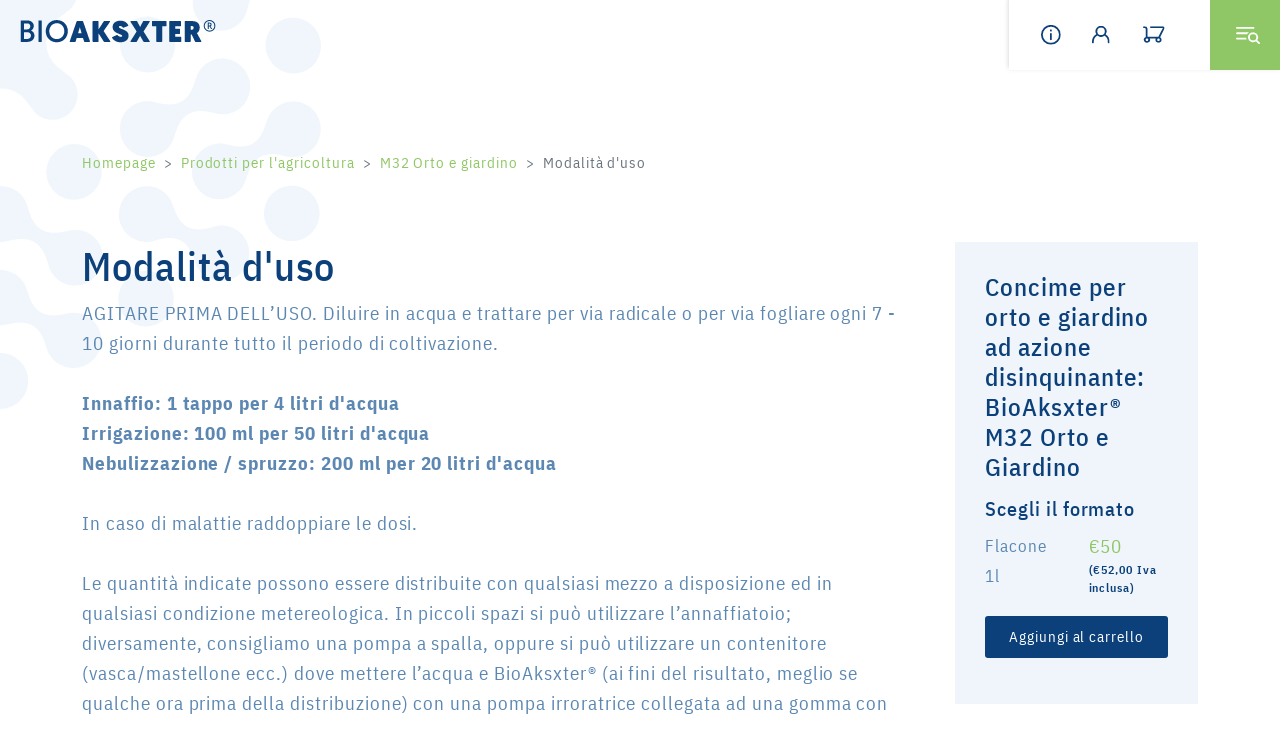

--- FILE ---
content_type: text/html; charset=UTF-8
request_url: https://www.bioaksxter.com/it/modalita-d-uso?p=7
body_size: 13695
content:
<!DOCTYPE html>

		<!--[if lt IE 7]> <html class="no-js lt-ie9 lt-ie8 lt-ie7" lang="it"> <![endif]-->
		<!--[if IE 7]>    <html class="no-js lt-ie9 lt-ie8" lang="it"> <![endif]-->
		<!--[if IE 8]>    <html class="no-js lt-ie9" lang="it"> <![endif]-->
		<!--[if gt IE 8]><!--> <html class="no-js" lang="it"> <!--<![endif]-->
		<head>
		<title>Modalità d'uso</title>
		    
		<meta name="keywords" content="">
		<meta name="description" content="Fertilizzanti biologici disinquinanti, la tecnologia per l'agricoltura innovativa e colture redditizie di qualità.">
<meta itemprop="name" content="Modalità d'uso">
<meta itemprop="description" content="Fertilizzanti biologici disinquinanti, la tecnologia per l'agricoltura innovativa e colture redditizie di qualità.">
<meta id="og_image" property="og:image" content="https://www.bioaksxter.com/files/anteprima/1920/ib-modalita-uso,2995.svg?WebbinsCacheCounter=5" />
<link id="link_image_src" rel="image_src" href="https://www.bioaksxter.com/files/anteprima/1920/ib-modalita-uso,2995.svg?WebbinsCacheCounter=5">
<meta name="image" content="https://www.bioaksxter.com/files/anteprima/1920/ib-modalita-uso,2995.svg?WebbinsCacheCounter=5"><meta itemprop="image" content="https://www.bioaksxter.com/files/anteprima/1920/ib-modalita-uso,2995.svg?WebbinsCacheCounter=5"><!-- Twitter -->
		    <meta name="twitter:card" content="summary">
		    <meta name="twitter:title" content="Modalità d'uso">
		    <meta name="twitter:description" content="Fertilizzanti biologici disinquinanti, la tecnologia per l'agricoltura innovativa e colture redditizie di qualità."><meta property="article:tag" content="" />
<meta property="article:section" content="M32 Orto e giardino" />
<meta property="article:published_time" content="2021-10-28T08:00:00+00:00" />
<meta property="article:modified_time" content="2025-12-05T12:05:22+00:00" />
<meta http-equiv="content-type" content="text/html;charset=UTF-8">
<meta http-equiv="X-UA-Compatible" content="IE=edge">
<meta name="viewport" content="width=device-width, initial-scale=1, user-scalable=no">
<meta name="format-detection" content="telephone=no">
<meta name="country" content="italy">
<meta name="page-topic" content="Travel">
<meta name="robots" content="NOODP">
<meta name="msnbot" content="NOODP">
<meta name="googlebot" content="NOODP"> 
<meta name="revisit-after" content="7 days">
<meta name="rating" content="All">
<link rel="icon" href="https://www.bioaksxter.com/files/getbyname/favicon.ico" type="image/x-icon">
<link rel="apple-touch-icon" href="https://www.bioaksxter.com/files/getbyname/apple-touch-icon.png"/>
<meta name="google-site-verification" content="KqOWkmuSNC2l3F3e4GSdxwijx9MaJoXVykioxCqXid4" />
<meta name="facebook-domain-verification" content="ica03aw1jzaz1ajdlccf9sz46xnroz" />
<!--
KK  KK UU   UU MM    MM BBBBB   EEEEEEE 
KK KK  UU   UU MMM  MMM BB   B  EE      
KKKK   UU   UU MM MM MM BBBBBB  EEEEE   
KK KK  UU   UU MM    MM BB   BB EE      
KK  KK  UUUUU  MM    MM BBBBBB  EEEEEEE

web marketing e nuove tecnologie
--><link rel="canonical" href="https://www.bioaksxter.com/it/modalita-d-uso" />
<!-- Open Graph general (Facebook, Pinterest & Google+) -->
        		<meta name="og:title" content="Modalità d'uso">
        		<meta name="og:description" content="Fertilizzanti biologici disinquinanti, la tecnologia per l'agricoltura innovativa e colture redditizie di qualità.">
        		<meta name="og:url" content="https://www.bioaksxter.com/it/modalita-d-uso">
        		<meta name="og:site_name" content="https://www.bioaksxter.com/">
        		<meta name="og:locale" content="it_IT">
        		<meta name="og:type" content="website">
 
			<script type="text/javascript">
				var _iub = _iub || [];
				_iub.csConfiguration = {
					"consentOnContinuedBrowsing":false,
					"whitelabel":false,
					"lang":"it",
					"siteId":2394211,
					"perPurposeConsent":true,
					"cookiePolicyId":28059277,
					"callback":{
						onPreferenceExpressedOrNotNeeded: function(preference) {
		                    dataLayer.push({
		                        iubenda_ccpa_opted_out: _iub.cs.api.isCcpaOptedOut()
		                    });
		
		                    if (!preference) {
		                        dataLayer.push({
		                            event: "iubenda_preference_not_needed"
		                        });
		                    } else {
		                        if (preference.consent === true) {
		                            dataLayer.push({
		                                event: "iubenda_consent_given"
		                            });
		                        } else if (preference.consent === false) {
		                            dataLayer.push({
		                                event: "iubenda_consent_rejected"
		                            });
		                        } else if (preference.purposes) {
		                            for (var purposeId in preference.purposes) {
		                                if (preference.purposes[purposeId]) {
		                                    dataLayer.push({
		                                        event: "iubenda_consent_given_purpose_" + purposeId
		                                    });
		                                }
		                            }
		                        }
		                    }
		                }
					},
					"banner":{ 
						"acceptButtonDisplay":true,
						"customizeButtonDisplay":true,
						"acceptButtonColor":"#8fc766",
						"acceptButtonCaptionColor":"white",
						"rejectButtonDisplay":true,
						"rejectButtonColor":"#DADADA",
						"rejectButtonCaptionColor":"#4D4D4D",
						"customizeButtonColor":"#DADADA",
						"customizeButtonCaptionColor":"#4D4D4D",
						"position":"float-top-center",
						"textColor":"black",
						"backgroundColor":"white"
					}
				};
				
				console.log(_iub.csConfiguration);
				
				document.addEventListener("click", function(event) {
					if (event.target.matches(".iubenda-preferences")) {
						_iub.cs.api.openPreferences();
					}
				
					if(document.body.classList.contains("iubenda-disabled")) {
						event.preventDefault();
						event.stopPropagation();
						return false;
					}
				});
			</script><!-- INCLUDE: GOOGLE_RECAPTCHA_INCLUDE-->
<!--GOOGLE_RECAPTCHA_INCLUDE-->

<script data-cookieconsent="ignore" type="text/javascript">
	function loadRecatpcha() {
		const head=document.getElementsByTagName('head')[0];
	    let script=document.createElement('script');
	    script.type='text/javascript';
	    script.src="https://www.google.com/recaptcha/api.js?hl=IT";
	    head.appendChild(script);
	    return script;
	}
	
	function getWidgetId(elementId) {
		return document.querySelector('.recaptcha[data-id="grecaptcha_'+elementId+'"]').getAttribute("widgetid");
	}
</script>
<!-- CSS and webfonts -->
<link href="https://cdn.jsdelivr.net/npm/bootstrap@5.0.2/dist/css/bootstrap.min.css" rel="stylesheet" integrity="sha384-EVSTQN3/azprG1Anm3QDgpJLIm9Nao0Yz1ztcQTwFspd3yD65VohhpuuCOmLASjC" crossorigin="anonymous"  media="none" onload="if(media!='all')media='all'">

<link rel="stylesheet" href="https://use.fontawesome.com/releases/v5.8.2/css/all.css?display=swap" integrity="sha384-oS3vJWv+0UjzBfQzYUhtDYW+Pj2yciDJxpsK1OYPAYjqT085Qq/1cq5FLXAZQ7Ay" crossorigin="anonymous" media="none" onload="if(media!='all')media='all'">

<link rel="stylesheet" href="https://www.bioaksxter.com/files/getbyname/css_kumbe_plugin.css?WebbinsCacheVersion=5" type='text/css'>
<link rel="stylesheet" href="https://www.bioaksxter.com/files/getbyname/css_theme.css?WebbinsCacheVersion=359" type='text/css'>

<script  data-cookieconsent="ignore" type='text/javascript' src='https://platform-api.sharethis.com/js/sharethis.js#property=648c69f79fbe9100124b5334&product=inline-share-buttons' async='async'></script>


<!-- nodo:webbins-deployment-node3-ro1-k8s-7c7bcbb78d-j8c7h-->
</head>
<body data-spy="scroll" data-target=".navbar-top-menu" id="top" class="iubenda-disabled no-header freeze">
    <!--Preloader before anything else directly after body-->
    <div id="preloader" style="display: block; z-index: 20000; position: fixed; width: 100vw; height: 100vh; top: 0; bottom: 0; right: 0; left: 0; background-color: #fff;"></div>
    
    <!-- INCLUDE: TEMP_OVERLAY_MENU-->
<!-- Overlay menu -->
<div class="fullscreen-menu-container" id="fullscreen_menu_container">
    <div id="close_menu_button" class="close-menu"></div>
    <nav class="fullscreen-menu navbar-top-menu">
    	<a href="https://www.bioaksxter.com/it" title="Home">
	    	<div class="mt-4">
	            <figure>
	                <img src="https://www.bioaksxter.com/files/getbyname/logo.svg?WebbinsCacheVersion=6" alt="BioAksxter®" title="BioAksxter®"/>
	            </figure>
	        </div>	
    	</a>
        <div class="language-wrapper">
        	
            
            <a class="active" href="https://www.bioaksxter.com/it/modalita-d-uso" title="LBL_ITALIANO">Italiano</a>
            
            <a class="" href="https://www.bioaksxter.com/en/how-to-use-35" title="LBL_INGLESE">Inglese</a>
            
        </div>
        <form class="form-group side-search" id="ricerca_veloce">
            <input id="input_cerca_nel_sito" type="search" class="form-control">
            <a href="javascript:void(0)" class="click-close bt-cerca ricerca-veloce"  title="Cerca" data-url="https://www.bioaksxter.com//ricerca_avanzata/"></a>
        </form>

        <div class="mb-3">
            <a href="https://www.bioaksxter.com/it/prodotti-per-l-agricoltura#elenco" title="Acquista BioAksxter®" class="btn btn-default fullwidth">Acquista BioAksxter®</a>
        </div>

        <div class="row">
            <div class="col ">
                <ul class="fullscreen-list auroramenu auroramenu-styles">
                	
                		<li>
	                        <a class="menu-category cursor-default" title="BioAksxter®" href="javascript:void(0);">BioAksxter®</a>
	                    </li>
	                    <!--STAMPO PRIMA LA PAGINA AZIENDA E LA SALTO DOPO PER RICHIESTA DEL CLIENTE-->
	                    
	                    
	                    	
	                    
	                    	
	                    
	                    
	                    	 <!--salto la pagina azienda perchè gia stampata sopra-->
			                    <li>
			                        <a title="Prodotti per l'agricoltura" href="https://www.bioaksxter.com/it/prodotti-per-l-agricoltura">Prodotti per l'agricoltura</a>
			                    </li>
		                    
	                    
	                    	 <!--salto la pagina azienda perchè gia stampata sopra-->
			                    <li>
			                        <a title="Composizione BioAksxter®" href="https://www.bioaksxter.com/it/composizione-bioaksxter-r">Composizione BioAksxter®</a>
			                    </li>
		                    
	                    
	                    	 <!--salto la pagina azienda perchè gia stampata sopra-->
			                    <li>
			                        <a title="Benefici e vantaggi" href="https://www.bioaksxter.com/it/benefici-e-vantaggi">Benefici e vantaggi</a>
			                    </li>
		                    
	                    
	                    	 <!--salto la pagina azienda perchè gia stampata sopra-->
			                    <li>
			                        <a title="Area tecnica" href="https://www.bioaksxter.com/it/area-tecnica">Area tecnica</a>
			                    </li>
		                    
	                    
	                    	 <!--salto la pagina azienda perchè gia stampata sopra-->
			                    <li>
			                        <a title="Case stories" href="https://www.bioaksxter.com/it/case-stories">Case stories</a>
			                    </li>
		                    
	                    
	                    
	                    	<li class="breakline"></li>
	                    
                    
                		<li>
	                        <a class="menu-category " title="BioAksxter Magazine" href="https://www.bioaksxter.com/it/bioaksxter-magazine">BioAksxter Magazine</a>
	                    </li>
	                    <!--STAMPO PRIMA LA PAGINA AZIENDA E LA SALTO DOPO PER RICHIESTA DEL CLIENTE-->
	                    
	                    
	                    
	                    
	                    	<li class="breakline"></li>
	                    
                    
                		<li>
	                        <a class="menu-category cursor-default" title="<b>AXS M31 </b>Corporate" href="javascript:void(0);"><b>AXS M31 </b>Corporate</a>
	                    </li>
	                    <!--STAMPO PRIMA LA PAGINA AZIENDA E LA SALTO DOPO PER RICHIESTA DEL CLIENTE-->
	                    
	                    	<!--se sono all'interno del menu AXS M31 CORPORATE-->
	                    	
	                    			<!--SE E' LA PAGINA AZIENDA LA METTO SOPRA-->
				                    <li>
				                        <a title="L'Azienda" href="https://www.bioaksxter.com/it/l-azienda">L'Azienda</a>
				                    </li>
			                    
		                    
	                    		
		                    
	                    		
		                    
	                    
	                    
	                    	
			                	<li>
					                <a href="javascript:void(0)" class="dropper" title="Ricerca e sviluppo">Ricerca e sviluppo</a>
					                <ul>
					                	
						                    <li>
						                        <a class="mini" title="Settore Ricerca Sperimentale" href="https://www.bioaksxter.com/it/settore-ricerca-sperimentale">Settore Ricerca Sperimentale</a>
						                    </li>
										
						                    <li>
						                        <a class="mini" title="I progetti" href="https://www.bioaksxter.com/it/i-progetti">I progetti</a>
						                    </li>
										
						                    <li>
						                        <a class="mini" title="Parco Scientifico Tecnologico" href="https://www.bioaksxter.com/it/parco-scientifico-tecnologico">Parco Scientifico Tecnologico</a>
						                    </li>
										
						                    <li>
						                        <a class="mini" title="Testimonianze e collaborazioni" href="https://www.bioaksxter.com/it/testimonianze-e-collaborazioni">Testimonianze e collaborazioni</a>
						                    </li>
										
					                </ul>
					            </li>
				            
	                    
	                    	
			                	<li>
					                <a href="javascript:void(0)" class="dropper" title="Scoperta e innovazione">Scoperta e innovazione</a>
					                <ul>
					                	
						                    <li>
						                        <a class="mini" title="Alessandro Mendini: la Scoperta" href="https://www.bioaksxter.com/it/alessandro-mendini-la-scoperta">Alessandro Mendini: la Scoperta</a>
						                    </li>
										
						                    <li>
						                        <a class="mini" title="L'intervista al ricercatore" href="https://www.bioaksxter.com/it/l-intervista-al-ricercatore">L'intervista al ricercatore</a>
						                    </li>
										
						                    <li>
						                        <a class="mini" title="L'evoluzione della ricerca Mendini" href="https://www.bioaksxter.com/it/l-evoluzione-della-ricerca-mendini">L'evoluzione della ricerca Mendini</a>
						                    </li>
										
						                    <li>
						                        <a class="mini" title="Sperimentazione universitaria" href="https://www.bioaksxter.com/it/sperimentazione-universitaria">Sperimentazione universitaria</a>
						                    </li>
										
					                </ul>
					            </li>
				            
	                    
	                    
	                    	
	                    
	                    	 <!--salto la pagina azienda perchè gia stampata sopra-->
			                    <li>
			                        <a title="Consulenza tecnica" href="https://www.bioaksxter.com/it/consulenza-tecnica">Consulenza tecnica</a>
			                    </li>
		                    
	                    
	                    	 <!--salto la pagina azienda perchè gia stampata sopra-->
			                    <li>
			                        <a title="Prodotti per l'ambiente" href="https://www.bioaksxter.com/it/prodotti-per-l-ambiente">Prodotti per l'ambiente</a>
			                    </li>
		                    
	                    
	                    
                    
                </ul>
            </div>
        </div>
        <div class="mb-3">
            <a class="btn btn-default fullwidth no-pad showContentWindow click-close" href="javascript:void(0)" title="Richiedi informazioni" target="_infopop" data-evento="Clic su Richiesta informazioni" data-tipo="Interazione" data-label="Overlay menu">Richiedi informazioni</a>
        </div>
        <div class="mb-3">
            <a class="btn btn-default fullwidth no-pad showContentWindow click-close" href="javascript:void(0)" title="Iscrizione newsletter" target="_newsletterpop" data-evento="Clic su Iscrizione newsletter" data-tipo="Interazione" data-label="Overlay menu">Iscrizione newsletter</a>
        </div>
        <div class="socials text-center pt-3 pb-5">
            <a class="track_social pe-2 add-utm" href="https://www.bioaksxter.com/facebook" title="Facebook" target="_blank"><img src="https://www.bioaksxter.com/files/getbyname/icon-social-fb.svg?WebbinsCacheVersion=5" width="32" height="32" title="Facebook" alt="Facebook"></a>
            <a class="track_social pe-2 add-utm" href="https://www.bioaksxter.com/youtube" title="youtube" target="_blank"><img src="https://www.bioaksxter.com/files/getbyname/icon-youtube.svg?WebbinsCacheVersion=5" width="32" height="32" title="Youtube" alt="Youtube"></a>
            <a class="track_social pe-2 add-utm" href="https://www.bioaksxter.com/twitter" title="twitter" target="_blank"><img src="https://www.bioaksxter.com/files/getbyname/icon-social-twitter.svg?WebbinsCacheVersion=5" width="32" height="32" title="twitter" alt="twitter"></a>
            <a class="track_social pe-2 add-utm" href="https://www.bioaksxter.com/pinterest" title="pinterest" target="_blank"><img src="https://www.bioaksxter.com/files/getbyname/icon-social-pinterest.svg?WebbinsCacheVersion=5" width="32" height="32" title="pinterest" alt="pinterest"></a>
            <a class="track_social pe-2 add-utm" href="https://www.bioaksxter.com/linkedin" title="linkedin" target="_blank"><img src="https://www.bioaksxter.com/files/getbyname/icon-linkedin.svg?WebbinsCacheVersion=5" width="32" height="32" title="linkedin" alt="linkedin"></a>
        </div>
    </nav>
</div>
	<!-- INCLUDE: TEMP_CART_MENU-->
<div class="fullscreen-menu-container" id="cart_container">
    <div id="close_cart_button" class="close-menu"></div>
    <header class="sidecart-header">
        <h4>Il tuo carrello</h4>
    </header>
    <div class="sidecart-wrapper"></div>
</div>
    <!-- INCLUDE: TEMP_TOP_MENU-->
<nav class="main-navigation">
    <div class="fixed-main-menu normal">
        <a id="Logo" title="Logo" href="https://www.bioaksxter.com/it" class="brand brightness">
            <figure></figure>
        </a>
        <ul>
            <li class="infolink dropdown">
                <a title="Info" class="dropdown-bs-toggle" href="javascript:void(0)" data-bs-toggle="dropdown" aria-haspopup="true" aria-expanded="false">
                    <img src="https://www.bioaksxter.com/files/getbyname/icon-info.svg?WebbinsCacheVersion=5" alt="Info" title="Info"/>
                </a>
               <div class="dropdown-menu">
                   <a title="Richiedi informazioni" class="dropdown-item action-info showContentWindow no-hide track_evento" data-evento="Clic su Richiesta informazioni" data-tipo="Interazione" data-label="*" href="javascript:void(0)" target="_infopop">Richiedi informazioni</a>
                   <a title="Chiama ora" class="dropdown-item d-block" href="tel:0465 734591">Chiama ora</a>
                   <a title="Invia email" class="dropdown-item d-block" href="mailto:info@bioaksxter.com">Invia email</a>
               </div>
            </li>
            <li class="iconlink utente-menu">
	        </li>
            <li class="cartlink full">
                <a title="navlink" href="javascript:void(0)" class="toggle_sidecart link-wishlist relativo link-cart">
                    <img src="https://www.bioaksxter.com/files/getbyname/icon-cart.svg?WebbinsCacheVersion=5" alt="Carrello" title="Carrello"/>
                    <div class="incart circle "></div>
                </a>
            </li>
            <li class="mobile-menu-open menu-divider">
                <a title="menu" class="fullscreen-menu-button-container" id="toggle_fullscreen_menu"></a>
            </li>
        </ul>
    </div>
</nav>

	   
			

    <div class="close-menu-container">
        <!-- start main content -->
        <main>
        	
        	        	
			<!-- INCLUDE: PAGINE_DETTAGLIO-->
<!-- INCLUDE: CONTENT_PAGE_BENEFICI_PRODOTTI-->
<!-- section intro -->
<section class="standard-box t-padding-xxl b-padding-xxl">
    <div class="container">
        <!-- INCLUDE: TEMP_NAVIGATION-->
<div class="row mb-5 mb-md-0">
    <div class="col-8">
        <!-- breadcrumb-->
        <nav class="pt-5 hide-mobile" style="--bs-breadcrumb-divider: '>';" aria-label="breadcrumb">
            <ol class="breadcrumb">
                <li class="breadcrumb-item"><a href="https://www.bioaksxter.com/it" title="Homepage">Homepage</a></li>
                
                	<li class="breadcrumb-item"><a href="https://www.bioaksxter.com/it/prodotti-per-l-agricoltura" title="Prodotti per l'agricoltura">Prodotti per l'agricoltura</a></li>
                
                	<li class="breadcrumb-item"><a href="https://www.bioaksxter.com/it/concimi-biologici/m32-serra-fotovoltaica/floricoltura-e-vivai-di-giovani-piante/modalita-duso/" title="M32 Orto e giardino">M32 Orto e giardino</a></li>
                
                
                	
            		<li class="breadcrumb-item active" aria-current="page">Modalità d'uso</li>
            		
                
            </ol>
        </nav>
    </div>
    <div class="col-4">
        <a href="javascript:void(0)" class="torna-home-btn pt-5" title="INDIETRO">INDIETRO</a>
    </div>
</div>
        <div class="row gx-md-5 gy-5 pt-5">
            <div class="col-lg-8 col-xl-9">
                <div class="mce-content-body">
                    <h1>Modalità d'uso</h1>
                    
                    <p>AGITARE PRIMA DELL&rsquo;USO. Diluire in acqua e trattare per via radicale o per via fogliare ogni 7 - 10 giorni durante tutto il periodo di coltivazione.</p>
<p><b>Innaffio: 1 tappo per 4 litri d'acqua </b><br /><b> Irrigazione: 100 ml per 50 litri d'acqua </b><br /><b> Nebulizzazione / spruzzo: 200 ml per 20 litri d'acqua</b></p>
<ul style="list-style-type: square;"></ul>
<p></p>
<p>In caso di malattie raddoppiare le dosi.</p>
<p>Le quantit&agrave; indicate possono essere distribuite con qualsiasi mezzo a disposizione ed in qualsiasi condizione metereologica. In piccoli spazi si pu&ograve; utilizzare l&rsquo;annaffiatoio; diversamente, consigliamo una pompa a spalla, oppure si pu&ograve; utilizzare un contenitore (vasca/mastellone ecc.) dove mettere l&rsquo;acqua e BioAksxter&reg; (ai fini del risultato, meglio se qualche ora prima della distribuzione) con una pompa irroratrice collegata ad una gomma con lancia a pistola. Se il prodotto viene concentrato per facilitarne la distribuzione (nebulizzazione/spruzzo) irrigare prima o dopo l'intervento per consentirne l'azione.&nbsp;</p>
<p>BioAksxter&reg; M32 Orto e Giardino &egrave; miscibile con ogni altro prodotto. Dosi superiori a quelle indicate non danneggiano mai le piante dell&rsquo;orto e del giardino. Manipolare tranquillamente, &egrave; privo di effetti nocivi. Per superfici superiori a 300 mq si consiglia l'impiego di un prodotto BioAksxter&reg; per uso professionale.</p>
<p>Si consiglia di eseguire 1 trattamento 10-15 giorni prima del trapianto come preparazione del terreno e di proseguire poi dal trapianto fino a fine coltura.&nbsp;</p>
<p><b>QUANDO VA USATO BIOAKSXTER&reg; M32 ORTO E GIARDINO E PER QUANTO TEMPO</b></p>
<p>Si pu&ograve; iniziare l&rsquo;impiego di BioAksxter&reg; M32 Orto e Giardino in qualsiasi momento. Per i migliori risultati BioAksxter&reg; va impiegato durante tutto il ciclo vegetativo, ossia dal risveglio primaverile fino al riposo invernale. Nel caso di piante da interno, tutto l&rsquo;anno. La cadenza dei trattamenti sar&agrave; pi&ugrave; ravvicinata nel periodo di maggior sviluppo o durante la fioritura e la maturazione.&nbsp;</p>
                    
                </div>
            	<a title="Richiedi informazioni" class="btn btn-default action-info showContentWindow no-hide track_evento" data-evento="Clic su Richiesta informazioni" data-tipo="Interazione" data-label="url" href="javascript:void(0)" target="_infopop">Richiedi informazioni</a>
            </div>
            <div class="col-lg-4 col-xl-3">
                <div class="sticky-wrapper">
                    <!-- INCLUDE: TEMP_SIDE_CART-->
<div class="card-carrello">
    <!-- varianti prodotto da dove sono arrivato -->
    <h4>Concime per orto e giardino ad azione disinquinante: BioAksxter® M32 Orto e Giardino</h4>
    <h5>Scegli il formato </h5>
    
	    <div class="row ">
	        <div class="col-12 pb-3">
	            <div class="row">
	                <div class="col-6">
	                    <p>Flacone 1l</p>
	                </div>
	                <div class="col-6">
	                    <span class="link">€50</span>
	                    
                        	<label>(€52,00 Iva inclusa)</label>
                        
	                </div>
	            </div>
	        </div>
	        <div class="col-12">
	            <span class="cart-item fullwidth">
	                <a href="javascript:void(0)" class="btn btn-second fullwidth padding-custom mb-3 add-icon top-page-icon add-to-cart" data-id="15" title="Aggiungi al carrello">Aggiungi al carrello</a>
	                <div class="wishlist-dot"></div>
	            </span>
	        </div>
	    </div>
    
</div>
                    <div class="card-box-2 mt-5">
                        <h4>Contatti</h4>
                        <p>Per qualsiasi informazione sui prodotti disinquinanti BioAksxter® contattaci tramite il webform di richiesta o chiamando al numero 0465 734591</p>
                        <a title="Richiedi informazioni" class="btn btn-default fullwidth action-info showContentWindow no-hide track_evento" data-evento="Clic su Richiesta informazioni" data-tipo="Interazione" data-label="url" href="javascript:void(0)" target="_infopop">Richiedi info</a>
                    </div>
                </div>
            </div>
        </div>
    </div>
</section>
<!-- fine intro -->
			
			        </main>
         <!-- end main content -->
        <!-- INCLUDE: TEMP_NEWSLETTER-->
<section class="opt-box-one b-padding-xxl t-border">
    <div class="container t-padding-xl">
        <div class="nl-wrapper">
            <header>
                <h3>
                    Community BioAksxter®
                </h3>
            </header>
            <div class="container-testo">
                <p><b>Restiamo sempre in contatto, non perderti le informazioni sul mondo BioAksxter&reg;.</b> <br />Studi, consigli tecnici e notizie riguardanti l'agricoltura e l'ambiente. Ma non solo. Se vuoi sostenere il nostro impegno concreto di ricostruzione dell&rsquo;ambiente, perch&eacute; sei un agricoltore consapevole o un cittadino responsabile che guarda al futuro, entra nella community e partecipa attivamente al disinquinamento.</p>
            </div>
            <div class="container-testo">
	            <div class="row g-3 justify-content-center">
	            	<div class="col-md-6 col-lg-4"><a title="Visite guidate" href="javascript:void(0)" target="_infopop" class="h-100 btn btn-default showContentWindow no-hide fullwidth no-pad visite" data-evento="Clic su visite guidate" data-tipo="Interazione" data-label="Sezione newsletter">Visite guidate</a></div>
	            	<div class="col-md-6 col-lg-4"><a title="Iscriviti alla newsletter" href="javascript:void(0)" target="_newsletterpop" class="h-100 btn btn-default showContentWindow no-hide fullwidth no-pad" data-evento="Clic su Iscrizione newsletter" data-tipo="Interazione" data-label="Sezione newsletter">Iscriviti alla newsletter</a></div>
	            	<div class="col-md-6 col-lg-4"><a title="Webinar" href="javascript:void(0)" target="_infopop" class="h-100 btn btn-default showContentWindow no-hide fullwidth no-pad webinar" data-evento="Clic su Iscrizione newsletter" data-tipo="Interazione" data-label="Sezione newsletter">Webinar</a></div>
	            </div>
			</div>
            <div class="socials text-center pt-5">
            	<!--<a class="track_social ms-1 me-1 add-utm" href="https://www.bioaksxter.com/instagram" target="_blank" title="instagram"><img src="https://www.bioaksxter.com/files/getbyname/icon-social-ig.svg?WebbinsCacheVersion=5" width="40" height="40" title="Instagram" alt="Instagram"/></a>-->
                <a class="track_social ms-1 me-1 add-utm" href="https://www.bioaksxter.com/facebook" target="_blank" title="Facebook"><img src="https://www.bioaksxter.com/files/getbyname/icon-social-fb.svg?WebbinsCacheVersion=5" width="40" height="40" title="Facebook" alt="Facebook"/></a>
                <a class="track_social ms-1 me-1 add-utm" href="https://www.bioaksxter.com/instagram" target="_blank" title="Instagram"><img src="https://www.bioaksxter.com/files/getbyname/icon-social-ig.svg?WebbinsCacheVersion=5" width="40" height="40" title="Instagram" alt="Instagram"/></a>
                <a class="track_social ms-1 me-1 add-utm" href="https://www.bioaksxter.com/youtube" target="_blank" title="Youtube"><img src="https://www.bioaksxter.com/files/getbyname/icon-youtube.svg?WebbinsCacheVersion=5" width="40" height="40" title="Youtube" alt="Youtube"/></a>
                <a class="track_social ms-1 me-1 add-utm" href="https://www.bioaksxter.com/twitter" target="_blank" title="Twitter"><img src="https://www.bioaksxter.com/files/getbyname/icon-social-twitter.svg?WebbinsCacheVersion=5" width="40" height="40" title="Twitter" alt="Twitter"/></a>
                <a class="track_social ms-1 me-1 add-utm" href="https://www.bioaksxter.com/pinterest" target="_blank" title="pinterest"><img src="https://www.bioaksxter.com/files/getbyname/icon-social-pinterest.svg?WebbinsCacheVersion=5" width="40" height="40" title="pinterest" alt="pinterest"/></a>
            	<a class="track_social ms-1 me-1 add-utm" href="https://www.bioaksxter.com/linkedin" target="_blank" title="linkedin"><img src="https://www.bioaksxter.com/files/getbyname/icon-linkedin.svg?WebbinsCacheVersion=5" width="40" height="40" title="linkedin" alt="linkedin"/></a>
            </div>
        </div>
    </div>
</section>
	
        
		<!-- INCLUDE: TEMP_FOOTER-->
<footer id="main-footer" class="opt-box-two t-padding-xxl b-padding-xxl">
    <div class="container">
        <div class="row">
            <div class="col-lg-3">
                <a href="index.html">
                    <figure>
                        <img src="https://www.bioaksxter.com/files/getbyname/logo.svg?WebbinsCacheVersion=6" class="light" alt="Logo" title="Logo">
                    </figure>
                </a>
            </div>
            <div class="col-lg-9">
                <div class="footer-content">
                   <p>BIOAKSXTER&reg; &egrave; prodotto da AXS M31 DI ZAMBANINI SILVANA<br />Localit&agrave; Deggia 28 - 38078 San Lorenzo Dorsino (TN) - ITALIA<br /><b>P. IVA:</b> 01783850223 - REA&nbsp;TN177722<br /><a title="Tel. +39 0465 734591" href="tel:0465734591"> Tel. +39 0465 734591</a> - <b><a class="mail" title="info@bioaksxter.com" href="mailto:info@bioaksxter.com">info@bioaksxter.com</a></b></p>
                    <span class="line"></span>
                    <dl class="footer-menu">
                    	
                    		
                        
                    		
                        		<dt><a title="Condizioni Generali di Vendita" href="https://www.bioaksxter.com/it/condizioni-generali-di-vendita">Condizioni Generali di Vendita</a></dt>
                        	
                        
                        
                        <dt><a title="Privacy" href="https://www.bioaksxter.com/privacy" class="coverbox-show">Privacy</a></dt>
                        <dt><a title="Cookies" href="https://www.bioaksxter.com/cookies">Cookies</a></dt>
                        <dt><a title="Credits" href="javascript:void(0)" class="showContentWindow" target="_creditpop">Credits & Copyright</a></dt>
                        <dt><a title="Preferenze cookie" class="iubenda-preferences track_evento" href="javascript:void(0);" data-evento="Clic su Preferenze cookie" data-tipo="Interazione" data-label="url">Preferenze cookie</a></dt>
                    </dl>
                    <a title="Kumbe" class="kumbe-link" target="_blank" rel="noopener noreferrer" href="https://kumbe.it">Made in <span>Kumbe</span> with passion</a>
                </div>
            </div>
        </div>
    </div>
</footer>

        <!-- main site footer -->
        
        
    </div><!-- close-menu-container END -->
    <!-- THE FOLLOWING CONTENT IS OVERLAY CONTENT, LIKE MODALS, POP UPS ECT... PLEASE PLACE ALWAYS BELOW THE FOOTER SECTION -->
    <!-- INCLUDE: TEMP_MODAL_WINDOW-->
<!-- THE FOLLOWING CONTENT IS OVERLAY CONTENT, LIKE MODALS, POP UPS ECT... PLEASE PLACE ALWAYS BELOW THE FOOTER SECTION -->


<!--Message window-->
<div class="messageWindow">
	<h3 class="titolo">Grazie</h3>
	<p class="descrizione">Ti abbiamo inviato un'email. Per attivare la newsletter clicca sul link che troverai nel messaggio, grazie!</p>
</div>


<!--Newsletter modal-->
<div id="window_newsletterpop" class="standard-box contentWindow smallContent">
    <div class="container-fluid main-padding clearfix no-hide">
        <a title="Chiudi" href="javascript:void(0)" class="close-icon hideContentWindow">
            <img src="https://www.bioaksxter.com/files/getbyname/icon-round-close.svg?WebbinsCacheVersion=5" alt="close" title="close"/>
        </a>
        <h3>Iscriviti alla newsletter</h3>
        <form id="form_compila_2"  enctype="multipart/form-data"  class="form_compila" data-ajax-url="https://www.bioaksxter.com/lang/IT/AJAX/forms" action="https://www.bioaksxter.com/it/forms" method="POST">
            <div class="form-group">
                <label>Nome*</label>
                <input type="text" class="form-control required" name="nome" placeholder="Nome*" required/>
            </div>
            <div class="form-group">
                <label>Cognome*</label>
                <input type="text" class="form-control required" name="cognome" placeholder="Cognome*" required/>
            </div>
            <div class="form-group">
                <label>Email:*</label>
                <input type="email" class="form-control required" name="email" placeholder="Email:*" required/>
            </div>

			<!-- INCLUDE: FORM_NEWSLETTER_CHECK_PRIVACY-->
<style>
/*Privacy collapse*/
.checkbox.privacy-check label {
  margin-bottom: 0; }

.privacy-row {
  margin-bottom: 10px; }

.privacy-send-wrapper {
  border-top: 1px solid #d7d7d7;
  padding-top: 10px; }

.privacy-wrapper {
  position: relative;
  border-top-left-radius: 3px;
  border-top-right-radius: 3px;
  border-bottom-right-radius: 3px;
  border-bottom-left-radius: 3px;
  border: 1px solid #d7d7d7;
  padding: 30px; 
	
}
  @media (min-width: 0px) and (max-width: 767px) {
    .privacy-wrapper {
      padding: 15px; } }
  .privacy-wrapper.privacy-mobile {
    padding: 15px;
    border: none;
    max-height: 100px;
    overflow-x: hidden;
    overflow-y: scroll;
    /* has to be scroll, not auto for momentum scrolling */
    -webkit-overflow-scrolling: touch; }
    .privacy-wrapper.privacy-mobile .privacy-footer {
      text-align: left; }
    .privacy-wrapper.privacy-mobile .privacy-content h1, .privacy-wrapper.privacy-mobile .privacy-content h2, .privacy-wrapper.privacy-mobile .privacy-content h3, .privacy-wrapper.privacy-mobile .privacy-content h4, .privacy-wrapper.privacy-mobile .privacy-content h5, .privacy-wrapper.privacy-mobile .privacy-content h6 {
      font-size: 16px !important;
      line-height: 22px !important;
      margin-bottom: 15px;
      font-weight: 700; }
  .privacy-wrapper .privacy-content h1, .privacy-wrapper .privacy-content h2, .privacy-wrapper .privacy-content h3, .privacy-wrapper .privacy-content h4, .privacy-wrapper .privacy-content h5, .privacy-wrapper .privacy-content h6 {
    font-size: 24px !important;
    line-height: 30px !important;
    margin-bottom: 20px; }
  .privacy-wrapper .privacy-content p, .privacy-wrapper .privacy-content li, .privacy-wrapper .privacy-content a {
    font-size: 12px;
    line-height: 20px; }
  .privacy-wrapper .privacy-content li {
    margin-left: -24px; }
  .privacy-wrapper .privacy-footer {
    text-align: right; }
    @media (min-width: 0px) and (max-width: 767px) {
      .privacy-wrapper .privacy-footer {
        text-align: left; } }
    .privacy-wrapper .privacy-footer .checkbox label {
      color: red !important;
      line-height: 1.2em; 
	  font-size: 16px;
      text-align: left;
    }
</style>

<div class="checkbox">
    <label class="check-wrapper" for="chk_privacy_newsletter2">
    
    	<input type="checkbox" id="chk_privacy_newsletter2" name="newsletter" value="1" class="required" required aria-expanded="true">
    
        <span class="label-text">Iscrivimi alla newsletter (ti verrà inviata una mail con un link di conferma). <a href="https://www.bioaksxter.com/privacy">Privacy Policy</a></span>
        <span class="checkmark"></span>
    </label>
</div>


			<!-- INCLUDE: GOOGLE_RECAPTCHA_V1-->
<!--GOOGLE_RECAPTCHA_V1-->


<div class="row">
    <div class="col-lg-12">
    	<div id="grecaptcha_2" data-id="grecaptcha_2" class="grecaptcha recaptcha" style="padding-top:20px;padding-bottom:10px;"></div>
    	<input style="width:1px;height:1px;margin-top:-30px;z-index:-10;position:absolute;" autocomplete="off" type="text" class="hidden-recaptcha required" name="hiddenrecaptcha" value="">
    </div>
</div>

<script>
	function renderRecaptcha(id_form, form) {
		try{
			let key=grecaptcha.render('grecaptcha_'+id_form, {
		        'sitekey' : '6LeSqDkdAAAAAOFq9Z_6_CLQB6P59yXWLYrbb2mM',
		        'callback' : function(response) {
		        	$('#'+form+' .hidden-recaptcha').val("1");
					$('#'+form+' .hidden-recaptcha').valid();
					
		        	if(response!=="") {
		        		$('#'+form+' .recaptcha div div iframe').css('border', 'none');
		        	}
		        }
		    });
		    $('#grecaptcha_'+id_form).attr('widgetid', key);
		} catch(error) {
		    //console.log(error);
		}
	}
	
	function readyRecaptcha(id_form, form, validate) {
		if(typeof grecaptcha==="undefined") {
    		let script=loadRecatpcha();
		    script.onload = function() {
		    	grecaptcha.ready(function() {
		    		renderRecaptcha(id_form, form);
			    	
			    	if(validate===true) 
			    		validateForm(id_form, form);
			    });
		    }
    	} else {
    		renderRecaptcha(id_form, form);
    		
	    	if(validate===true) 
	    		validateForm(id_form, form);
    	}
	}
	
	function validateForm(id_form, form) {
		let isValid=$("#"+form).valid();
	    	
        try {
        	if (typeof grecaptcha!=="undefined" && grecaptcha.getResponse(getWidgetId(id_form))==""){
			    $('#'+form+' .recaptcha div div iframe').css('border', '2px solid #ca6332');
			    $('#'+form+' .recaptcha div div iframe').css('margin-top', '-2px');
			    $('#'+form+' .recaptcha div div iframe').css('margin-left', '-2px');
			    isValid=false;
			}
        } catch(ex) {
        	//console.log(ex);
        }
        
        try {
        	if(isValid) {
        		$("#"+form).submit();
        		// Aggiunto timeout per risolvere problema tempistica POST ajax e svuotamento campo con la response della validazione del recaptcha
        		setTimeout(function() {
			    	if (typeof grecaptcha!=="undefined") {
	        			grecaptcha.reset(getWidgetId(id_form));
	        		}
				}, 200);
        	}
        } catch(ex) {
        	//console.log(ex);
        }
        return false;
	}

	document.addEventListener('DOMContentLoaded', function(e) {
		$("#btn_confirm_2").click(function(e) {
	    	e.preventDefault();
	    	
	    	readyRecaptcha('2', 'form_compila_2', true);
	        return false;
	    });
	    
	    $("#form_compila_2 input, #form_compila_2 textarea").focus(function(e) {
	    	readyRecaptcha('2', 'form_compila_2', false);
	    });
	});
</script>
			

            <div class="t-padding-s text-end">
                <div class="btn-group">
                    <a title="Annulla" href="javascript:void(0)" id="closeNewsletter" class="btn btn-default hideContentWindow">Annulla</a>
                    <button id="btn_confirm_2" type="submit" class="btn btn-default trigger-message" title="Invia">Invia</button>
                </div>
                <input type="hidden" name="pagina_visitata" value="https://www.bioaksxter.com/it/modalita-d-uso" />
                <input type="hidden" name="track_data_evento" value="">
                <input type="hidden" name="track_data_tipo" value="">
                <input type="hidden" name="track_data_label" value="">
            </div><input  type="hidden" name="operazione" value="compila" /><input  type="hidden" name="id_form" value="2" /><input  type="hidden" name="session" value="rqgg0jlv71vtdjv3o5on368qo2" /><input class="add-utm" type="hidden" name="utm" value="" /><input type="hidden" id="kumbe_jsform_compila_2" name="kumbe_js" value="" /><script language="javascript">
					try
					{
						document.getElementById("kumbe_jsform_compila_2").value="kumbe_js_ok";
					}
					catch(ex)
					{
						//
					}
					 </script></form>
    </div>
</div>


<!--Credit modal-->
<div id="window_creditpop" class="opt-box-one contentWindow smallContent">
    <div class="container-fluid main-padding clearfix no-hide">
        <a title="Chiudi" href="javascript:void(0)" class="close-icon hideContentWindow">
            <img src="https://www.bioaksxter.com/files/getbyname/icon-round-close.svg?WebbinsCacheVersion=5" alt="close" title="close"/>
        </a>
        <div class="credit-content mce-content-body">
            <h3>Credits &amp; Copyright</h3>
            <p><b>PROGETTAZIONE, GRAFICA, CONVERSIONE E REALIZZAZIONE SITO WEB: <br /></b><a href="http://www.kumbe.it">www.kumbe.it</a></p>
<p><b>MATERIALE FOTOGRAFICO E MULTIMEDIALE: </b><br />AXS M31 e relativi proprietari</p>
<p><b>TESTI:<br /></b>AXS M31<b><br /></b></p>
<hr />
<p><i>&copy; Copyright AXS M31 di Zambanini Silvana<br /></i>&Eacute; assolutamente vietato copiare e/o riprodurre anche solo in parte qualsiasi contenuto senza previa esplicita autorizzazione. <i><br /></i></p>
        </div>
    </div>
</div>

<!--Mail sent modal-->
<div id="window_mailpop" class="standard-box contentWindow smallContent">
    <div class="container-fluid main-padding clearfix no-hide">
        <a title="Chiudi" href="javascript:void(0)" class="close-icon hideContentWindow">
            <img src="https://www.bioaksxter.com/files/getbyname/icon-round-close.svg?WebbinsCacheVersion=5" alt="close" title="close"/>
        </a>
        <div>
            <h4><b>Grazie</b></h4>
            <p>Il suo messaggio è stato spedito correttamente.</p>
        </div>
    </div>
</div>

<!-- Full screen content window -->
<div id="window_case_history_pop" class="standard-box contentWindow mediumContent">
    <div class="container-fluid main-padding clearfix no-hide">
        <a title="Chiudi" href="javascript:void(0);" class="close-icon hideContentWindow">
            <img src="https://www.bioaksxter.com/files/getbyname/icon-round-close.svg?WebbinsCacheVersion=5" alt="close" title="close">
        </a>
        <div id="dettaglio-team"></div>
    </div>
</div>

<div class="video-window">
    <a title="Nascondi video" href="javascript:void(0)" class="hide-video-fs">
    Nascondi video
  </a>
  <div class="videoWrapper">
    <iframe id="video-iframe" width="560" height="315" src="" frameborder="0" allow="autoplay; encrypted-media" allowfullscreen></iframe>
  </div>
</div>


<!--Login modal-->
<div id="window_loginpop" class="standard-box contentWindow smallContent">
    <div class="container-fluid main-padding clearfix no-hide" id="utenti_login_container">
        <form action="https://www.bioaksxter.com/it/utenti" id ="utenti_login" method="POST" ><!-- INCLUDE: UTENTI_LOGIN-->
<a title="Chiudi" href="javascript:void(0)" class="close-icon hideContentWindow">
    <img src="https://www.bioaksxter.com/files/getbyname/icon-round-close.svg?WebbinsCacheVersion=5" width="41" height="41" alt="Chiudi" title="Chiudi"/>
</a>
<a title="Registrati" class="btn btn-default btn-block mb-3 fullwidth btn-registrati" data-url="https://www.bioaksxter.com//utenti/registrati">Registrati</a>
<h3><b>Oppure accedi</b></h3>
<div class="form-group">
    <label>Indirizzo email / username</label>
    <input type="email" class="form-control" name="email" placeholder="Indirizzo email / username"/>
</div>
<div class="form-group">
    <label>Password</label>
    <input type="password" class="form-control" name="password" placeholder="Password" />
</div>

<small><a href="javascript:void(0)" target="_resetpop" class="showContentWindow click-close" title="Password dimenticata?">Password dimenticata?</a></small>
<div class="t-padding-s text-right">
    <button type="submit" title="Ok, entra!" id="bt_submit_utenti_login" class="btn btn-default btn-block fullwidth">Ok, entra!</button>
</div>
<input type="hidden" name="redirect_url" value="https://www.bioaksxter.com/it/prodotti-per-l-agricoltura">
<input type="hidden" name="carrello" value="0">
<input type="hidden" name="sleep" value="0.1">
<hr/>
<div class="social-login">
	<a class="social-btn facebook-btn" href="https://www.bioaksxter.com/utenti/login?sso_provider_goto=facebook.com" title="Accedi con Facebook"><img src="https://www.bioaksxter.com/files/getbyname/social-login-facebook.svg?WebbinsCacheVersion=5" alt="Accedi con Facebook" title="Accedi con Facebook"/>Accedi con Facebook</a>
	<a class="social-btn google-btn" href="https://www.bioaksxter.com/utenti/login?sso_provider_goto=google.com" title="Accedi con Google"><img src="https://www.bioaksxter.com/files/getbyname/social-login-google.svg?WebbinsCacheVersion=5" alt="Accedi con Google" title="AAccedi con Google"/>Accedi con Google</a>
</div>
<input  type="hidden" name="operazione" value="login" /><input  type="hidden" name="session" value="rqgg0jlv71vtdjv3o5on368qo2" /></form>
    </div>
</div>

<!--reset modal-->
<div id="window_resetpop" class="standard-box contentWindow smallContent">
    <div class="container-fluid main-padding clearfix no-hide">
    	<a title="Chiudi" href="javascript:void(0)" class="close-icon hideContentWindow">
		    <img src="https://www.bioaksxter.com/files/getbyname/icon-round-close.svg?WebbinsCacheVersion=5" width="41" height="41" alt="Chiudi" title="Chiudi"/>
		</a>
    	<div  id="utenti_password_persa_container">
    		<form id="form_recupera_password" action="https://www.bioaksxter.com/it/utenti/passwordpersa" method="POST"><!-- INCLUDE: UTENTI_PASSWORD_PERSA-->
<h3><b>Recupero password</b></h3>
<hr>
<div class="form-group">
    <label>Indirizzo email a cui possiamo inviare il recupero password</label>
    <input type="email" class="form-control" name="email" placeholder="Email"/>
</div>
<div class="t-padding-s text-right">
    <button type="submit" title="Ok, invia" id="bt_submit_recupero_password" class="btn btn-default fullwidth">Ok, invia</button>
    <div class="recupero_password"></div>
</div>

<input  type="hidden" id="operazione" name="operazione" value="passwordpersa" /><input  type="hidden" id="session" name="session" value="rqgg0jlv71vtdjv3o5on368qo2" /></form>
    	</div>
    </div>
</div>

<!-- ordine window -->
<div id="window_ordinepop" class="standard-box contentWindow mediumContent">
    <div class="container-fluid main-padding clearfix no-hide">
        <a title="Chiudi" href="javascript:void(0)" class="close-icon hideContentWindow">
            <img src="https://www.bioaksxter.com/files/getbyname/icon-round-close.svg?WebbinsCacheVersion=5" width="35" height="35" alt="Chiudi" title="Chiudi"/>
        </a>
        <div class="row">
            <div class="col-12">
            </div>
        </div>
    </div>
</div>

<!--form booking modal (solo per alloggi)-->
<div id="window_infopop" class="standard-box contentWindow smallContent">
    <div class="container-fluid main-padding clearfix no-hide">
        <a title="Chiudi" href="javascript:void(0);" class="close-icon hideContentWindow">
            <img src="https://www.bioaksxter.com/files/getbyname/icon-round-close.svg?WebbinsCacheVersion=5" alt="close" title="close"/>
        </a>
        <div id="richiedi_info_form"></div>
    </div>
</div>
    
    <!-- INCLUDE: TEMP_JS_BOTTOM-->
<!-- librerie js -->
<script data-cookieconsent="ignore" src="https://cdnjs.cloudflare.com/ajax/libs/jquery/3.2.1/jquery.min.js"></script>
<script data-cookieconsent="ignore" src="https://cdn.jsdelivr.net/npm/bootstrap@5.0.2/dist/js/bootstrap.bundle.min.js" integrity="sha384-MrcW6ZMFYlzcLA8Nl+NtUVF0sA7MsXsP1UyJoMp4YLEuNSfAP+JcXn/tWtIaxVXM" crossorigin="anonymous"></script>
<script data-cookieconsent="ignore" src="https://www.bioaksxter.com/files/getbyname/js_kumbe_plugin.js?WebbinsCacheVersion=7"></script>
<script data-cookieconsent="ignore" src="https://cdnjs.cloudflare.com/ajax/libs/dot/1.1.3/doT.min.js"></script>

<script data-cookieconsent="ignore" type="text/javascript">
	let linguaAttiva='it';
</script>
<script src="https://tracking.kumbe.it/tracking-v2.0.0.js?v=2026-01-22-15"></script>
<script data-cookieconsent="ignore" src="https://www.bioaksxter.com/files/getbyname/Bioaksxter.js?WebbinsCacheVersion=185"></script>
<script>
	var tracking_parameters = {"gtag":{"config":["UA-24746304-53","G-978MDK060R"]},"fbq":"1046373298796138","hotjar":"2825432","iubenda":true};
</script>
<script data-cookieconsent="ignore" src="https://www.bioaksxter.com/files/getbyname/js_kumbe.js?WebbinsCacheVersion=498"></script><!-- docready -->

<!--<script src="https://www.bioaksxter.com/files/getbyname//shared/jsfiles/jquery/bootstrap-datepicker/locales/bootstrap-datepicker.it.min.js"></script>-->





<script data-cookieconsent="ignore">window.pipedriveLeadboosterConfig = {base: 'leadbooster-chat.pipedrive.com',companyId: 10277992,playbookUuid: 'ad8021cd-5353-426d-a09d-b47aea2b8386',version: 2};(function () {var w = window;if (w.LeadBooster) {console.warn('LeadBooster already exists');} else {w.LeadBooster = {q: [],on: function (n, h) {this.q.push({ t: 'o', n: n, h: h });},trigger: function (n) {this.q.push({ t: 't', n: n });},};}})();</script><script src="https://leadbooster-chat.pipedrive.com/assets/loader.js" async></script>


    </div>


<!--inizio trace utm -->
<script>
	function setCookie(cname, cvalue, exdays) {
		var expires="";
		if(exdays>0){	
			var d = new Date();
			d.setTime(d.getTime() + (exdays * 24 * 60 * 60 * 1000));
			var expires = ";expires="+d.toUTCString();
		}
	    document.cookie = cname + "=" + cvalue  + expires + ";path=/";
	}
	
	function getCookie(cname) {
	  var name = cname + "=";
	  var ca = document.cookie.split(";");
	  for(var i = 0; i < ca.length; i++) {
	    var c = ca[i];
	    while (c.charAt(0) == " ") {
	      c = c.substring(1);
	    }
	    if (c.indexOf(name) == 0) {
	      return c.substring(name.length, c.length);
	    }
	  }
	  return "";
	}
	
	function checkCookie(cname) {
	  var cookie = getCookie(cname);
	  if (cookie != "") {
	    return true;
	  }else{
	  	return false;
	  }
	}
	//es: https://www.kumbe.it/?utm_source=sorgente&utm_medium=medium&utm_campaign=nome&utm_term=termine&utm_content=contenutocampagna
	//prendo i parametri utm dalla get
	try{
		var keys_utm=["utm_source","utm_medium","utm_campaign","utm_term","utm_content","gclid","fbclid"];
		var searchParams = new URLSearchParams(window.location.search);
		var value="";
		var str_utm="";
		var counter=0;
		for(i=0;i<keys_utm.length;i++){
			if(searchParams.has(keys_utm[i])){
				if(counter>0)
				{
					str_utm+="&";
				}
				
				str_utm+=keys_utm[i]+"="+searchParams.get(keys_utm[i]);
		
		        counter++;
			}	
		}
	
		if(str_utm!=""){
			//salvo il cookie utm con le info utm
			setCookie("utm",str_utm,30);
		}
		
		if(checkCookie("utm")){
			//appendo la stringa utm ai links con class add-utm o imposto il valore negli input con class add-utm
			var utm_str=getCookie("utm");
			var array_elements=document.getElementsByClassName("add-utm"); 
			for(i=0;i<array_elements.length;i++){
				if(array_elements[i].nodeName.toLowerCase()=="a"){ // se è un link
					var	start_str="?";
					if(array_elements[i].href.indexOf("?")>=0){
						start_str="&";
					}
					//se c'è già non l'aggiungo
					if(array_elements[i].href.indexOf("utm_source")>=0){
						continue;
					}
					
					array_elements[i].href += start_str+utm_str;
				}
				if(array_elements[i].nodeName.toLowerCase()=="input"){
					array_elements[i].value=utm_str;
				}
				if(array_elements[i].nodeName.toLowerCase()=="button"){
					array_elements[i].setAttribute("data-utm",utm_str);
				}
			}
		}
	}catch(ex){
		console.log(ex);
	}
	
</script>
<!-- fine trace utm -->
			<style>
				#iubenda-iframe #iubFooterBtnContainer button, #purposes-container .purposes-buttons button.purposes-btn-accept, #purposes-container .purposes-checkbox input.style1:checked {
					background-color: #8fc766 !important;
				}
				#iubenda-cs-banner{
					background: rgba(255,255,255, 0.5) !important;
				}
				body.iubenda-disabled {
					cursor: default;
					overflow-y: hidden;
					pointer-events: none;
				}
				body.iubenda-disabled #iubenda-cs-banner, body.iubenda-disabled #iubenda-iframe {
					pointer-events: auto !important;
				}
			</style></body>
</html>

--- FILE ---
content_type: text/html; charset=UTF-8
request_url: https://www.bioaksxter.com/it/get_include/TEMP_GET_UTENTE
body_size: -103
content:
{"success":true,"utente":false}

--- FILE ---
content_type: text/css;charset=UTF-8
request_url: https://www.bioaksxter.com/files/getbyname/css_theme.css?WebbinsCacheVersion=359
body_size: 19949
content:
/*Processed : 02-12-2024 10:02:20*/
/* latin *//*************************************************************************************
CUSTOM CHECKBOXES AND RADIO BUTTONS
*************************************************************************************//******* checkbox *********//*fine ACCORDION*/@font-face{font-family:'IBM Plex Sans Condensed';font-style:normal;font-weight:100;font-display:swap;src:url(https://fonts.gstatic.com/s/ibmplexsanscondensed/v8/Gg8nN4UfRSqiPg7Jn2ZI12V4DCEwkj1E4LVeHY7K-KzLgA.woff2) format('woff2');unicode-range:U0-0FF, U131, U152-153, U2BB-2BC, U2C 6, U2DA, U2DC, U2000-206F, U2074, U20AC, U2122, U2191, U2193, U2212, U2215, UFEFF, UFFFD;/* latin */}@font-face{font-family:'IBM Plex Sans Condensed';font-style:normal;font-weight:200;font-display:swap;src:url(https://fonts.gstatic.com/s/ibmplexsanscondensed/v8/Gg8gN4UfRSqiPg7Jn2ZI12V4DCEwkj1E4LVeHY5m6bvspYY.woff2) format('woff2');unicode-range:U0-0FF, U131, U152-153, U2BB-2BC, U2C 6, U2DA, U2DC, U2000-206F, U2074, U20AC, U2122, U2191, U2193, U2212, U2215, UFEFF, UFFFD;/* latin */}@font-face{font-family:'IBM Plex Sans Condensed';font-style:normal;font-weight:300;font-display:swap;src:url(https://fonts.gstatic.com/s/ibmplexsanscondensed/v8/Gg8gN4UfRSqiPg7Jn2ZI12V4DCEwkj1E4LVeHY4C6rvspYY.woff2) format('woff2');unicode-range:U0-0FF, U131, U152-153, U2BB-2BC, U2C 6, U2DA, U2DC, U2000-206F, U2074, U20AC, U2122, U2191, U2193, U2212, U2215, UFEFF, UFFFD;/* latin */}@font-face{font-family:'IBM Plex Sans Condensed';font-style:normal;font-weight:400;font-display:swap;src:url(https://fonts.gstatic.com/s/ibmplexsanscondensed/v8/Gg8lN4UfRSqiPg7Jn2ZI12V4DCEwkj1E4LVeHYapyK4.woff2) format('woff2');unicode-range:U0-0FF, U131, U152-153, U2BB-2BC, U2C 6, U2DA, U2DC, U2000-206F, U2074, U20AC, U2122, U2191, U2193, U2212, U2215, UFEFF, UFFFD;/* latin */}@font-face{font-family:'IBM Plex Sans Condensed';font-style:normal;font-weight:500;font-display:swap;src:url(https://fonts.gstatic.com/s/ibmplexsanscondensed/v8/Gg8gN4UfRSqiPg7Jn2ZI12V4DCEwkj1E4LVeHY5a67vspYY.woff2) format('woff2');unicode-range:U0-0FF, U131, U152-153, U2BB-2BC, U2C 6, U2DA, U2DC, U2000-206F, U2074, U20AC, U2122, U2191, U2193, U2212, U2215, UFEFF, UFFFD;/* latin */}@font-face{font-family:'IBM Plex Sans Condensed';font-style:normal;font-weight:600;font-display:swap;src:url(https://fonts.gstatic.com/s/ibmplexsanscondensed/v8/Gg8gN4UfRSqiPg7Jn2ZI12V4DCEwkj1E4LVeHY527LvspYY.woff2) format('woff2');unicode-range:U0-0FF, U131, U152-153, U2BB-2BC, U2C 6, U2DA, U2DC, U2000-206F, U2074, U20AC, U2122, U2191, U2193, U2212, U2215, UFEFF, UFFFD;/* latin */}@font-face{font-family:'IBM Plex Sans Condensed';font-style:normal;font-weight:700;font-display:swap;src:url(https://fonts.gstatic.com/s/ibmplexsanscondensed/v8/Gg8gN4UfRSqiPg7Jn2ZI12V4DCEwkj1E4LVeHY4S7bvspYY.woff2) format('woff2');unicode-range:U0-0FF, U131, U152-153, U2BB-2BC, U2C 6, U2DA, U2DC, U2000-206F, U2074, U20AC, U2122, U2191, U2193, U2212, U2215, UFEFF, UFFFD;}@-webkit-keyframes spinner{0%{-webkit-transform-origin:50% 50%;-webkit-transform:rotate(0deg);}100%{-webkit-transform-origin:50% 50%;-webkit-transform:rotate(360deg);}}@keyframes spinner{0%{transform-origin:50% 50%;transform:rotate(0deg);}100%{transform-origin:50% 50%;transform:rotate(360deg);}}h1,.h1,h2,.h2,h3,.h3,h4,.h4,h5,.h5,h6,.h6{font-weight:800;color:#0c407a;font-family:'IBM Plex Sans Condensed', sans-serif;line-height:1.2em;text-transform:none;}header.standard-box{background-color:transparent;/*************************************************************************************
BASCIC BOX SETTINGS
*************************************************************************************/}.standard-box,.opt-box-one .standard-box,.opt-box-two .standard-box{background-color:transparent;}.standard-box h1,.opt-box-one .standard-box h1,.opt-box-two .standard-box h1,.standard-box h2,.opt-box-one .standard-box h2,.opt-box-two .standard-box h2,.standard-box h3,.opt-box-one .standard-box h3,.opt-box-two .standard-box h3,.standard-box h4,.opt-box-one .standard-box h4,.opt-box-two .standard-box h4,.standard-box h5,.opt-box-one .standard-box h5,.opt-box-two .standard-box h5,.standard-box h6,.opt-box-one .standard-box h6,.opt-box-two .standard-box h6,.standard-box small,.opt-box-one .standard-box small,.opt-box-two .standard-box small{color:#0c407a;font-weight:500;}.standard-box h1 b,.opt-box-one .standard-box h1 b,.opt-box-two .standard-box h1 b,.standard-box h2 b,.opt-box-one .standard-box h2 b,.opt-box-two .standard-box h2 b,.standard-box h3 b,.opt-box-one .standard-box h3 b,.opt-box-two .standard-box h3 b,.standard-box h4 b,.opt-box-one .standard-box h4 b,.opt-box-two .standard-box h4 b,.standard-box h5 b,.opt-box-one .standard-box h5 b,.opt-box-two .standard-box h5 b,.standard-box h6 b,.opt-box-one .standard-box h6 b,.opt-box-two .standard-box h6 b,.standard-box small b,.opt-box-one .standard-box small b,.opt-box-two .standard-box small b{font-weight:500;}.standard-box p,.opt-box-one .standard-box p,.opt-box-two .standard-box p,.standard-box li,.opt-box-one .standard-box li,.opt-box-two .standard-box li,.standard-box label,.opt-box-one .standard-box label,.opt-box-two .standard-box label{color:#5b87b2;font-weight:400;}.standard-box a:not(.btn),.opt-box-one .standard-box a:not(.btn),.opt-box-two .standard-box a:not(.btn){color:#8fc766;font-family:'IBM Plex Sans Condensed', sans-serif;}.opt-box-one,.standard-box .opt-box-one,.opt-box-two .opt-box-one{background-color:#eff5fa;}.opt-box-one h1,.standard-box .opt-box-one h1,.opt-box-two .opt-box-one h1,.opt-box-one h2,.standard-box .opt-box-one h2,.opt-box-two .opt-box-one h2,.opt-box-one h3,.standard-box .opt-box-one h3,.opt-box-two .opt-box-one h3,.opt-box-one h4,.standard-box .opt-box-one h4,.opt-box-two .opt-box-one h4,.opt-box-one h5,.standard-box .opt-box-one h5,.opt-box-two .opt-box-one h5,.opt-box-one h6,.standard-box .opt-box-one h6,.opt-box-two .opt-box-one h6,.opt-box-one small,.standard-box .opt-box-one small,.opt-box-two .opt-box-one small{color:#0c407a;font-weight:500;}.opt-box-one h1 b,.standard-box .opt-box-one h1 b,.opt-box-two .opt-box-one h1 b,.opt-box-one h2 b,.standard-box .opt-box-one h2 b,.opt-box-two .opt-box-one h2 b,.opt-box-one h3 b,.standard-box .opt-box-one h3 b,.opt-box-two .opt-box-one h3 b,.opt-box-one h4 b,.standard-box .opt-box-one h4 b,.opt-box-two .opt-box-one h4 b,.opt-box-one h5 b,.standard-box .opt-box-one h5 b,.opt-box-two .opt-box-one h5 b,.opt-box-one h6 b,.standard-box .opt-box-one h6 b,.opt-box-two .opt-box-one h6 b,.opt-box-one small b,.standard-box .opt-box-one small b,.opt-box-two .opt-box-one small b{font-weight:500;}.opt-box-one p,.standard-box .opt-box-one p,.opt-box-two .opt-box-one p,.opt-box-one li,.standard-box .opt-box-one li,.opt-box-two .opt-box-one li,.opt-box-one label,.standard-box .opt-box-one label,.opt-box-two .opt-box-one label{color:#5b87b2;font-weight:400;}.opt-box-one a:not(.btn),.standard-box .opt-box-one a:not(.btn),.opt-box-two .opt-box-one a:not(.btn){color:#8fc766;font-family:'IBM Plex Sans Condensed', sans-serif;}.opt-box-two,.standard-box .opt-box-two,.opt-box-one .opt-box-two{background-color:#0c407a;}.opt-box-two h1,.standard-box .opt-box-two h1,.opt-box-one .opt-box-two h1,.opt-box-two h2,.standard-box .opt-box-two h2,.opt-box-one .opt-box-two h2,.opt-box-two h3,.standard-box .opt-box-two h3,.opt-box-one .opt-box-two h3,.opt-box-two h4,.standard-box .opt-box-two h4,.opt-box-one .opt-box-two h4,.opt-box-two h5,.standard-box .opt-box-two h5,.opt-box-one .opt-box-two h5,.opt-box-two h6,.standard-box .opt-box-two h6,.opt-box-one .opt-box-two h6,.opt-box-two small,.standard-box .opt-box-two small,.opt-box-one .opt-box-two small{color:#fff;font-weight:500;}.opt-box-two h1 b,.standard-box .opt-box-two h1 b,.opt-box-one .opt-box-two h1 b,.opt-box-two h2 b,.standard-box .opt-box-two h2 b,.opt-box-one .opt-box-two h2 b,.opt-box-two h3 b,.standard-box .opt-box-two h3 b,.opt-box-one .opt-box-two h3 b,.opt-box-two h4 b,.standard-box .opt-box-two h4 b,.opt-box-one .opt-box-two h4 b,.opt-box-two h5 b,.standard-box .opt-box-two h5 b,.opt-box-one .opt-box-two h5 b,.opt-box-two h6 b,.standard-box .opt-box-two h6 b,.opt-box-one .opt-box-two h6 b,.opt-box-two small b,.standard-box .opt-box-two small b,.opt-box-one .opt-box-two small b{font-weight:500;}.opt-box-two p,.standard-box .opt-box-two p,.opt-box-one .opt-box-two p,.opt-box-two li,.standard-box .opt-box-two li,.opt-box-one .opt-box-two li,.opt-box-two label,.standard-box .opt-box-two label,.opt-box-one .opt-box-two label{color:#fff;font-weight:400;}.opt-box-two a:not(.btn),.standard-box .opt-box-two a:not(.btn),.opt-box-one .opt-box-two a:not(.btn){color:#fff;font-family:'IBM Plex Sans Condensed', sans-serif;}html,body{scroll-behavior:auto !important;}body{background-color:#fff;overflow-x:hidden;color:#838383;font-family:'IBM Plex Sans Condensed', sans-serif;font-weight:400;font-size:1.2em;line-height:1.6em;-webkit-font-smoothing:antialiased;text-shadow:1px 1px 1px rgba(0, 0, 0, 0.004);letter-spacing:0.05em;}body *::-ms-backdrop,body p,body li,body a{max-width:100%;/* IE11 */}body a,body button{color:#8fc766;-webkit-transition:all 0.15s ease-out;-moz-transition:all 0.15s ease-out;-ms-transition:all 0.15s ease-out;-o-transition:all 0.15s ease-out;transition:all 0.15s ease-out;}body a:link,body button:link,body a:hover,body button:hover,body a:visited,body button:visited,body a:active,body button:active,body a:focus,body button:focus{color:#8fc766;-webkit-transition:all 0.15s ease-out;-moz-transition:all 0.15s ease-out;-ms-transition:all 0.15s ease-out;-o-transition:all 0.15s ease-out;transition:all 0.15s ease-out;text-decoration:none;}body a:hover,body button:hover{color:#b8db9e;text-decoration:none;}body .smaller{font-size:0.8em;line-height:1.4em;}body .lead{line-height:1.4em;font-size:1.25em;}body .lead .lead{line-height:inherit;font-size:inherit;}body p b,body a b,body li b,body dt b{font-weight:700;}@media (min-width:0px) and (max-width:1024px){body{font-size:1.1em;line-height:1.6em;}body .smaller{line-height:1.5em;}body .lead{line-height:1.4em;}}body{opacity:1;transition:1s opacity;}body.fader{opacity:0;transition:none;}hr{border:0;border-top:1px solid rgba(239, 245, 250, 0.1);}.standard-box hr{border:0;border-top:1px solid #eff5fa;}main{display:block;/* display inline on main is important to make work 100% heights inside of it!*/}.standard-box,.opt-box-one,.opt-box-two,.scale-container,.half-scale-container,.container,.container-fluid,footer#main-footer{position:relative;}h1,.h1{font-size:2.7em;}h2,.h2{font-size:2.3em;}h3,.h3{font-size:2.1em;}h4,.h4{font-size:1.4em;}h5,.h5{font-size:1.4em;}h6,.h6{font-size:1.4em;}@media (max-width:1600px){h1,.h1{font-size:2.1em;}h2,.h2{font-size:1.7em;}h3,.h3{font-size:1.5em;}h4,.h4{font-size:1.5em;}h5,.h5{font-size:1.3em;}h6,.h6{font-size:1.3em;}}.copyright{position:absolute;display:block;z-index:2;bottom:15px;left:15px;width:17px;height:17px;background-image:url(icon-copyright.svg);background-size:17px 17px;background-position:center center;background-repeat:no-repeat;}.main-header{z-index:1;position:relative;}.main-header .copyright{left:auto;right:15px;bottom:100px;}@media (min-width:0px) and (max-width:991px){.main-header .copyright{bottom:50px;}}.tooltip-inner{background-color:#373737 !important;padding:15px 20px;max-width:280px;font-size:12px;line-height:18px;}.bs-tooltip-auto[x-placement^=top] .arrow::before,.bs-tooltip-top .arrow::before{top:0;border-width:0.4rem 0.4rem 0;border-top-color:#373737;}.bs-tooltip-auto[x-placement^=bottom] .arrow::before,.bs-tooltip-bottom .arrow::before{bottom:0;border-width:0 0.4rem 0.4rem;border-bottom-color:#373737;}.bs-tooltip-auto[x-placement^=right] .arrow::before,.bs-tooltip-right .arrow::before{bottom:0;border-width:0 0.4rem 0.4rem;border-right-color:#373737;}.bs-tooltip-auto[x-placement^=left] .arrow::before,.bs-tooltip-left .arrow::before{bottom:0;border-width:0 0.4rem 0.4rem;border-left-color:#373737;}.social-login{/*************************************************************************************
PRELOADER (see also above mixin "spinner")
*************************************************************************************/}.social-login .social-btn{border-radius:3px;display:block;margin-bottom:10px;padding:12px 20px;text-align:center;font-size:14px;position:relative;line-height:18px;height:42px;}.social-login .social-btn img{position:absolute;left:20px;top:11px;}.social-login .social-btn.facebook-btn{background-color:#1977f3;color:#fff;}.social-login .social-btn.google-btn{background-color:#fff;color:#808080;box-shadow:0 1px 4px 0 rgba(0, 0, 0, 0.25);}.social-login .social-btn.apple-btn{background-color:#000;color:#fff;}#preloader{position:fixed;left:0;top:0;z-index:20000;width:100vw;height:100vh;overflow:visible;background-color:#fff;text-align:center;top:0;bottom:0;right:0;left:0;}#preloader::before{position:absolute;font-family:FontAwesome;animation:spinner 1s linear 0s infinite;-webkit-animation:spinner 1s linear 0s infinite;background-image:url(loader.svg);background-repeat:no-repeat;background-size:100%;background-position:50% 50%;width:50px;height:50px;content:"";top:47%;margin:0 auto;left:0px;right:0px;}.preloader_ajax{position:absolute;left:0;top:0;bottom:0;right:0;z-index:2;width:100%;height:100%;overflow:visible;background-color:rgba(255, 255, 255, 0.8);text-align:center;}.preloader_ajax::before{position:absolute;font-family:FontAwesome;animation:spinner 1s linear 0s infinite;-webkit-animation:spinner 1s linear 0s infinite;background-image:url(loader.svg);background-repeat:no-repeat;background-size:100%;background-position:50% 50%;width:50px;height:50px;content:"";top:50px;margin:0 auto;left:0px;right:0px;}.standard-box .preloader_ajax{background-color:rgba(255, 255, 255, 0.8);}.opt-box-one .preloader_ajax{background-color:rgba(91, 135, 178, 0.8);}.opt-box-one .slick-dots li button{background-color:#fff;}.opt-box-two .preloader_ajax{background-color:rgba(12, 64, 122, 0.8);}.freeze *{-webkit-transition:none !important;-moz-transition:none !important;-ms-transition:none !important;-o-transition:none !important;transition:none !important;overflow:hidden;}.captcha-wrapper{padding:15px 0;}.lazy-background{background-size:47px 8px;background-color:#d8e6f3;background-repeat:no-repeat;background-position:top 15px left 15px;/*************************************************************************************
TOP MENU BAR
*************************************************************************************/}nav.main-navigation{z-index:9997;position:relative;font-family:'IBM Plex Sans Condensed', sans-serif;font-size:10px;/*************************************************************************************
OVERLAY MENU
*************************************************************************************/}nav.main-navigation .fixed-main-menu{position:relative;}nav.main-navigation .fixed-main-menu > ul{position:absolute;right:0;display:inline-block;list-style-type:none;width:auto;text-align:right;font-size:0;background-color:#fff;margin-bottom:0px;height:100%;box-shadow:0px -2px 5px 0px rgba(0, 0, 0, 0.2);}@media (max-width:800px){nav.main-navigation .fixed-main-menu > ul{padding-left:1rem !important;}}nav.main-navigation .fixed-main-menu > ul > li{display:inline-block;text-align:center;position:relative;}@media (min-width:0px) and (max-width:1365px){nav.main-navigation .fixed-main-menu > ul > li.no-minor-lg{display:none;}}nav.main-navigation .fixed-main-menu > ul > li.mobile-menu-open a.fullscreen-menu-button-container{right:0;z-index:3;cursor:pointer;margin-left:0;left:0;width:70px;height:70px;cursor:pointer;background-image:url(menu.svg);background-position:top 27px left 25px;background-repeat:no-repeat;z-index:10001;box-sizing:border-box;display:inline-block;background-color:#8fc766;margin-left:16px;border-left:1px solid rgba(0, 0, 0, 0.0);}@media (max-width:800px){nav.main-navigation .fixed-main-menu > ul > li.mobile-menu-open a.fullscreen-menu-button-container{background-position:top 27px left 24px;}}nav.main-navigation .fixed-main-menu > ul > li.active a{color:#8fc766 !important;}nav.main-navigation .fixed-main-menu > ul > li > a{text-transform:uppercase;-webkit-transition:all 0.15s ease-out;-moz-transition:all 0.15s ease-out;-ms-transition:all 0.15s ease-out;-o-transition:all 0.15s ease-out;transition:all 0.15s ease-out;vertical-align:middle;padding:35px 25px;position:relative;cursor:pointer;}@media (min-width:0px) and (max-width:1024px){nav.main-navigation .fixed-main-menu > ul > li > a{padding:35px 16px;}}nav.main-navigation .fixed-main-menu > ul > li > a img{position:absolute;top:50%;transform:translateY(-50%);left:0;}nav.main-navigation .fixed-main-menu > ul > li > a:hover{color:#8fc766;}nav.main-navigation .fixed-main-menu.normal,nav.main-navigation .fixed-main-menu.altered,nav.main-navigation .fixed-main-menu.normal .brand,nav.main-navigation .fixed-main-menu.normal .brand img,nav.main-navigation .fixed-main-menu.normal > ul,nav.main-navigation .fixed-main-menu.normal .menu-divider{-webkit-transition:all 0.15s ease-out;-moz-transition:all 0.15s ease-out;-ms-transition:all 0.15s ease-out;-o-transition:all 0.15s ease-out;transition:all 0.15s ease-out;}nav.main-navigation .fixed-main-menu.normal{z-index:3;top:0px;position:fixed;height:70px;width:100%;display:block;}nav.main-navigation .fixed-main-menu.normal .brand{position:absolute;top:0;left:0;z-index:9998;/* IE 9 */-ms-transform-origin:top left;/* Chrome, Safari, Opera */-webkit-transform-origin:top left;transform-origin:top left;}nav.main-navigation .fixed-main-menu.normal .brand figure{margin-top:20px;margin-left:20px;width:204px;height:23px;background-image:url(logo.svg);background-size:contain;background-repeat:no-repeat;}@media (max-width:800px){nav.main-navigation .fixed-main-menu.normal .brand figure{width:120px;}}nav.main-navigation .fixed-main-menu.normal.altered{padding-top:0px;}nav.main-navigation .fixed-main-menu.normal.altered .brand{visibility:hidden;}.fullscreen-menu-container{position:fixed;background:#eff5fa;top:0;right:0;width:20%;bottom:0;height:100%;opacity:0;visibility:hidden;z-index:10000;/* custom */transition:all 400ms cubic-bezier(0.895, 0.195, 0.225, 0.845);-ms-overflow-style:none;scrollbar-width:none;overflow-x:hidden;overflow-y:auto;/* IE 9 */-ms-transform:translate(100%, 0);/* Safari */-webkit-transform:translate(100%, 0);transform:translate(100%, 0);}.fullscreen-menu-container::-webkit-scrollbar{display:none !important;}@media (min-width:1110px) and (max-width:1450px){.fullscreen-menu-container{width:35%;overflow-x:hidden;/* has to be scroll, not auto for momentum scrolling */overflow-y:scroll;-webkit-overflow-scrolling:touch;}}@media (min-width:700px) and (max-width:1110px){.fullscreen-menu-container{width:45%;overflow-x:hidden;/* has to be scroll, not auto for momentum scrolling */overflow-y:scroll;-webkit-overflow-scrolling:touch;}}@media (min-width:500px) and (max-width:700px){.fullscreen-menu-container{width:60%;overflow-x:hidden;/* has to be scroll, not auto for momentum scrolling */overflow-y:scroll;-webkit-overflow-scrolling:touch;}}@media (min-width:400px) and (max-width:500px){.fullscreen-menu-container{width:80%;overflow-x:hidden;/* has to be scroll, not auto for momentum scrolling */overflow-y:scroll;-webkit-overflow-scrolling:touch;}}@media (max-width:400px){.fullscreen-menu-container{width:100%;overflow-x:hidden;/* has to be scroll, not auto for momentum scrolling */overflow-y:scroll;-webkit-overflow-scrolling:touch;}}.fullscreen-menu-container nav.fullscreen-menu{margin:0 auto;padding:0 35px;left:0;right:0;width:100%;max-width:1200px !important;position:absolute;/* custom */transition:all 400ms cubic-bezier(0.895, 0.195, 0.225, 0.845);text-align:left;opacity:0;}.fullscreen-menu-container.open{border-radius:0;opacity:1;visibility:visible;background:#eff5fa;/* IE 9 */-ms-transform:translate(0, 0);/* Safari */-webkit-transform:translate(0, 0);transform:translate(0, 0);}.fullscreen-menu-container.open nav.fullscreen-menu{opacity:1;-webkit-transition-delay:0.4s;-moz-transition-delay:0.4s;transition-delay:0.4s;}@media (min-width:0px) and (max-width:1366px){.fullscreen-menu-container.open nav.fullscreen-menu{-webkit-transition-delay:0s;-moz-transition-delay:0s;transition-delay:0s;}}.fullscreen-menu-container ul.fullscreen-list{list-style:none;padding:0;margin:0 auto;display:block;position:relative;height:auto;margin-bottom:30px;text-align:left;}.fullscreen-menu-container ul.fullscreen-list li{display:block;padding:0 0 8px 0;position:relative;}.fullscreen-menu-container ul.fullscreen-list li a{font-size:18px;display:block;position:relative;text-decoration:none;overflow:hidden;font-weight:500;line-height:13px;font-family:'IBM Plex Sans Condensed', sans-serif;padding:10px 0;color:#0c407a;letter-spacing:0px;}.fullscreen-menu-container ul.fullscreen-list li a:hover{color:#8fc766 !important;background:none;}.fullscreen-menu-container ul.fullscreen-list li a.cursor-default:hover{color:#0c407a !important;}.fullscreen-menu-container ul.fullscreen-list li a.menu-category{font-size:25px;font-weight:600;}.fullscreen-menu-container ul.fullscreen-list .breakline{height:0 !important;padding:0 !important;border-bottom:1px solid #c3d3e3;margin:10px 0 !important;}.close-menu{position:fixed;right:7px;top:7px;display:block;cursor:pointer;z-index:1;background-image:url(close.svg);background-repeat:no-repeat;background-position:center center;background-size:25px 25px;width:50px;height:50px;}.fixed-cta-btn{position:fixed;right:10px;top:100px;z-index:1000;}.to-top{opacity:0;text-align:center;position:fixed;bottom:-50px;right:10px;z-index:4;-webkit-transition:all 0.15s ease-out;-moz-transition:all 0.15s ease-out;-ms-transition:all 0.15s ease-out;-o-transition:all 0.15s ease-out;transition:all 0.15s ease-out;/*************************************************************************************
SLICK SLIDER
*************************************************************************************/}.to-top.show-to-top{bottom:70px;opacity:1;}.to-top a{-webkit-box-shadow:inset 0px 0px 0px 1px rgba(255, 255, 255, 0.2);-moz-box-shadow:inset 0px 0px 0px 1px rgba(255, 255, 255, 0.2);box-shadow:inset 0px 0px 0px 1px rgba(255, 255, 255, 0.2);}.to-top a.btn{border-radius:50px;width:34px;height:34px;background-image:url(up.svg);background-repeat:no-repeat;background-position:center center;background-size:10px 6px;padding:0;}.to-top a.btn:hover,.to-top a.btn:focus,.to-top a.btn:active{background-color:#8fc766;}.slick-prev,.slick-next{font-size:0;line-height:0;position:absolute;bottom:0px;display:block;height:35px;width:35px;padding:0;cursor:pointer;color:#eff5fa;border:none;outline:none;background:none;opacity:1;z-index:1;margin:0;font-size:15px;}.slick-next{right:30px;}.slick-prev{left:30px;right:auto;}.slider-detail ul.slick-dots{text-align:center !important;padding-left:0px !important;padding-right:0px !important;transform:translateX(0px) !important;margin-top:20px !important;}ul.slick-dots{list-style-type:none;text-align:left;transform:translateX(-20px);}ul.slick-dots li{display:inline-block;margin:0 10px;}ul.slick-dots li button{background-color:#eff5fa;font-size:10px;height:13px;width:13px;padding:0;font-size:0;border-radius:100%;margin:0;border:none;}ul.slick-dots li.slick-active button{background-color:#8fc766;}button,.button{/*************************************************************************************
FULLSCREEN HEADER
*************************************************************************************/}button:hover,.button:hover,button:focus,.button:focus{background:none;opacity:1;}.hero-bg{background-repeat:no-repeat;background-attachment:scroll;background-position:50% 50%;background-size:cover;overflow:hidden;transform:translate(0, 0) !important;}.hero-bg:before{z-index:-1;position:absolute;content:"";width:100%;height:100%;background-image:linear-gradient(0deg, rgba(0, 0, 0, 0.3) 0%, rgba(0, 0, 0, 0) 18%, rgba(0, 0, 0, 0) 100%);top:0;bottom:0;}.fullscreen-slider{line-height:0;}.fullscreen-slider .hero-bg{background-attachment:scroll;}.fullscreen-slider .hero-bg:before{background:none;background-image:linear-gradient(0deg, rgba(0, 0, 0, 0.3) 0%, rgba(0, 0, 0, 0) 18%, rgba(0, 0, 0, 0) 100%);}.fullscreen-slider .slick-arrow{display:none !important;}.fullscreen-slider ul.slick-dots{padding:0px;top:-170px;position:relative;margin:0;height:0px;}@media (min-width:0px) and (max-width:767px){.fullscreen-slider ul.slick-dots{display:none !important;}}.fullscreen-slider .fullscreen-slider-content{position:absolute;top:50%;transform:translateY(-50%);margin:0 auto;left:0px;right:0px;}.header{line-height:0;}.header .hero-bg{background-attachment:scroll;}.header .hero-bg:before{background:none;background-image:linear-gradient(0deg, rgba(0, 0, 0, 0.3) 0%, rgba(0, 0, 0, 0) 18%, rgba(0, 0, 0, 0) 100%);}.header .header-content{position:absolute;top:50%;transform:translateY(-50%);margin:0 auto;left:0px;right:0px;}.header .header-content h1{color:#fff;font-size:80px;}@media (min-width:991px) and (max-width:1024px){.header .header-content h1{font-size:50px;line-height:1.1;}}@media (max-width:991px){.header .header-content h1{font-size:40px;line-height:1.1;}}.header .header-content h4{color:#fff;font-size:25px;margin-top:20px;}@media (max-width:991px){.header .header-content h4{font-size:18px;}}@media (max-width:767px){.header .header-content{top:75%;}}.mobile-float-booking{position:fixed;bottom:0;z-index:500;width:100%;text-align:center;left:0;right:0;/*************************************************************************************
BUTTONS
*************************************************************************************/}.mobile-float-booking .btn{border-bottom-left-radius:0;border-bottom-right-radius:0;-webkit-box-shadow:0px -2px 5px 0px rgba(0, 0, 0, 0.2);-moz-box-shadow:0px -2px 5px 0px rgba(0, 0, 0, 0.2);box-shadow:0px -2px 5px 0px rgba(0, 0, 0, 0.2);font-size:12px !important;}a.btn,button.btn,.fake-btn{padding:14px 30px;border:none;outline:0px;-webkit-appearance:none;border-top-left-radius:3px;border-top-right-radius:3px;border-bottom-right-radius:3px;border-bottom-left-radius:3px;box-shadow:none;transition:0.18s;-webkit-transition:0.18s;font-family:'IBM Plex Sans Condensed', sans-serif;white-space:normal;font-size:17px;/*************************************************************************************
BIG AND SMALL CONTENT OVERLAYERS
*************************************************************************************/}a.btn.btn-lg,button.btn.btn-lg,.fake-btn.btn-lg{padding:20px 40px;font-size:15px;}a.btn.btn-sm,button.btn.btn-sm,.fake-btn.btn-sm{padding:5px 12px;font-size:12px;}a.btn.btn-xs,button.btn.btn-xs,.fake-btn.btn-xs{padding:0px 5px;font-size:10px;}a.btn.btn-default,button.btn.btn-default,.fake-btn.btn-default{padding:10px 50px;background-color:#8fc766;color:#fff;}@media (hover:hover) and (pointer:fine){a.btn.btn-default:hover,button.btn.btn-default:hover,.fake-btn.btn-default:hover{color:#fff;background-color:#aad58b;}}a.btn.btn-default:focus,button.btn.btn-default:focus,.fake-btn.btn-default:focus,a.btn.btn-default:active,button.btn.btn-default:active,.fake-btn.btn-default:active,a.btn.btn-default.active,button.btn.btn-default.active,.fake-btn.btn-default.active{color:#fff;background-color:#aad58b;}a.btn.btn-default:focus,button.btn.btn-default:focus,.fake-btn.btn-default:focus{box-shadow:none;}a.btn.btn-dropdown,button.btn.btn-dropdown,.fake-btn.btn-dropdown{padding:10px 50px;padding-left:35px;background-color:#8fc766;background-image:url('triangle-white.svg');background-repeat:no-repeat;background-position:right 15px center;color:#fff;}@media (hover:hover) and (pointer:fine){a.btn.btn-dropdown:hover,button.btn.btn-dropdown:hover,.fake-btn.btn-dropdown:hover{color:#fff;background-color:#aad58b;}}a.btn.btn-dropdown:focus,button.btn.btn-dropdown:focus,.fake-btn.btn-dropdown:focus,a.btn.btn-dropdown:active,button.btn.btn-dropdown:active,.fake-btn.btn-dropdown:active,a.btn.btn-dropdown.active,button.btn.btn-dropdown.active,.fake-btn.btn-dropdown.active{color:#fff;background-color:#aad58b;}a.btn.btn-dropdown:focus,button.btn.btn-dropdown:focus,.fake-btn.btn-dropdown:focus{box-shadow:none;}a.btn.btn-second,button.btn.btn-second,.fake-btn.btn-second{padding:10px 50px;background-color:#0c407a;color:#fff;}@media (max-width:1300px){a.btn.btn-second,button.btn.btn-second,.fake-btn.btn-second{padding:10px 30px;}}@media (hover:hover) and (pointer:fine){a.btn.btn-second:hover,button.btn.btn-second:hover,.fake-btn.btn-second:hover{color:#fff;background-color:#1158a8;}}a.btn.btn-second:focus,button.btn.btn-second:focus,.fake-btn.btn-second:focus,a.btn.btn-second:active,button.btn.btn-second:active,.fake-btn.btn-second:active,a.btn.btn-second.active,button.btn.btn-second.active,.fake-btn.btn-second.active{color:#fff;background-color:#1158a8;}a.btn.btn-second:focus,button.btn.btn-second:focus,.fake-btn.btn-second:focus{box-shadow:none;}a.btn.btn-load-more,button.btn.btn-load-more,.fake-btn.btn-load-more{padding:10px 50px;background-color:#fff;color:#0c407a;border:1px solid #0c407a;padding:10px 100px;}@media (max-width:1300px){a.btn.btn-load-more,button.btn.btn-load-more,.fake-btn.btn-load-more{padding:10px 30px;}}@media (hover:hover) and (pointer:fine){a.btn.btn-load-more:hover,button.btn.btn-load-more:hover,.fake-btn.btn-load-more:hover{color:#1158a8;background-color:#fff;}}a.btn.btn-load-more:focus,button.btn.btn-load-more:focus,.fake-btn.btn-load-more:focus,a.btn.btn-load-more:active,button.btn.btn-load-more:active,.fake-btn.btn-load-more:active,a.btn.btn-load-more.active,button.btn.btn-load-more.active,.fake-btn.btn-load-more.active{color:#1158a8;background-color:#fff;}a.btn.btn-load-more:focus,button.btn.btn-load-more:focus,.fake-btn.btn-load-more:focus{box-shadow:none;}a.btn.btn-custom,button.btn.btn-custom,.fake-btn.btn-custom{padding:3px 40px;background-color:#0c407a;color:#fff;font-size:13px;text-transform:uppercase;}@media (hover:hover) and (pointer:fine){a.btn.btn-custom:hover,button.btn.btn-custom:hover,.fake-btn.btn-custom:hover{color:#fff;background-color:#1158a8;}}a.btn.btn-custom:focus,button.btn.btn-custom:focus,.fake-btn.btn-custom:focus,a.btn.btn-custom:active,button.btn.btn-custom:active,.fake-btn.btn-custom:active,a.btn.btn-custom.active,button.btn.btn-custom.active,.fake-btn.btn-custom.active{color:#fff;background-color:#1158a8;}a.btn.btn-custom:focus,button.btn.btn-custom:focus,.fake-btn.btn-custom:focus{box-shadow:none;}a.btn.btn-consigli,button.btn.btn-consigli,.fake-btn.btn-consigli{width:100%;text-align:left;background-color:#eff5fa;color:#0c407a;font-size:17px;font-weight:600;background-image:url("arrow-link-blue.svg");background-repeat:no-repeat;background-position:right 20px center;margin-top:20px;padding:30px;padding-right:50px;padding-left:50px;}@media (hover:hover) and (pointer:fine){a.btn.btn-consigli:hover,button.btn.btn-consigli:hover,.fake-btn.btn-consigli:hover{color:#fff;background-color:#0c407a;background-image:url("arrow-link-white.svg");}}a.btn.btn-consigli:focus,button.btn.btn-consigli:focus,.fake-btn.btn-consigli:focus,a.btn.btn-consigli:active,button.btn.btn-consigli:active,.fake-btn.btn-consigli:active,a.btn.btn-consigli.active,button.btn.btn-consigli.active,.fake-btn.btn-consigli.active{color:#fff;background-color:#0c407a;background-image:url("arrow-link-white.svg");}a.btn.btn-consigli:focus,button.btn.btn-consigli:focus,.fake-btn.btn-consigli:focus{box-shadow:none;}.showContentWindow{cursor:pointer;}.close-icon{position:absolute;right:20px;top:-15px;z-index:2;left:auto;}.close-icon img{width:35px;height:35px;}.close-icon.set-left{right:auto;left:0;}.close-icon.set-fixed{position:fixed;right:30px;top:30px;}.hideContentWindow{display:block;}.contentWindow{width:100%;background:rgba(91, 135, 178, .95);position:fixed !important;height:100%;bottom:0px;z-index:10002;box-sizing:border-box;color:white;left:0px;right:0px;margin:0 auto;display:none;-ms-overflow-style:none;scrollbar-width:none;overflow-x:hidden;overflow-y:auto;}.contentWindow::-webkit-scrollbar{display:none !important;}@media (min-width:0px) and (max-width:1024px){.contentWindow{overflow-x:hidden;/* has to be scroll, not auto for momentum scrolling */overflow-y:scroll;-webkit-overflow-scrolling:touch;}}.contentWindow.mediumContent{background:rgba(0, 0, 0, .45);padding:0 10px;}.contentWindow.mediumContent > .container-fluid{width:auto;padding:30px;max-width:800px;margin-top:10%;height:auto;min-height:100px;background:#fff;border-radius:0;border:1px solid rgba(255, 255, 255, .1);border-top-left-radius:3px;border-top-right-radius:3px;border-bottom-right-radius:3px;border-bottom-left-radius:3px;box-shadow:0 2px 15px 0 rgba(0, 0, 0, 0.20);margin-bottom:30px;}@media (min-width:0px) and (max-width:375px){.contentWindow.mediumContent > .container-fluid{padding:20px;}}.contentWindow.smallContent{background:rgba(0, 0, 0, .45);padding:0 10px;}.contentWindow.smallContent > .container-fluid{width:auto;padding:30px;max-width:400px;margin-top:10%;height:auto;min-height:100px;background:#fff;border-radius:0;border:1px solid rgba(255, 255, 255, .1);border-top-left-radius:3px;border-top-right-radius:3px;border-bottom-right-radius:3px;border-bottom-left-radius:3px;box-shadow:0 2px 15px 0 rgba(0, 0, 0, 0.20);margin-bottom:30px;}@media (min-width:0px) and (max-width:375px){.contentWindow.smallContent > .container-fluid{padding:20px;}}.setOverflow{overflow:hidden;max-height:100vh;}@media (max-width:1024px){.setOverflow{position:fixed;}}.overlayIn{-webkit-animation-name:overlayIn;animation-name:overlayIn;-webkit-animation-duration:0.55s;animation-duration:0.55s;-webkit-animation-fill-mode:both;animation-fill-mode:both;}@-webkit-keyframes overlayIn{from{opacity:0;-webkit-transform:translateY(-100%);transform:translateY(-100%);}to{opacity:1;-webkit-transform:translateY(0);transform:translateY(0);}}@keyframes overlayIn{from{opacity:0;-webkit-transform:translateY(-100%);transform:translateY(-100%);}to{opacity:1;-webkit-transform:translateY(0);transform:translateY(0);}}.overlayOut{-webkit-animation-name:overlayOut;animation-name:overlayOut;-webkit-animation-duration:0.55s;animation-duration:0.55s;-webkit-animation-fill-mode:both;animation-fill-mode:both;}@-webkit-keyframes overlayOut{from{opacity:1;}to{opacity:0;-webkit-transform:translate3d(0, -100%, 0);transform:translate3d(0, -100%, 0);}}@keyframes overlayOut{/*Thanks message */from{opacity:1;}to{opacity:0;-webkit-transform:translate3d(0, -100%, 0);transform:translate3d(0, -100%, 0);}}.messageWindow{position:fixed;z-index:10001;top:10px;margin:0 auto;padding:30px;right:10px;left:auto;height:auto;min-height:100px;width:300px;background:rgba(91, 135, 178, .95);border-radius:0;border:1px solid rgba(255, 255, 255, .1);display:none;color:#fff;/*************************************************************************************
COOKIEWARNING & PRIVACY
*************************************************************************************/}.messageWindow h3{margin:0;margin-bottom:10px;}.messageWindow p{margin:0;}.content_cookies{background:#fff;width:100%;}.content_cookies .container_cookies{max-width:1170px;margin:0 auto;padding:0 15px;padding:70px 0;color:#5b87b2;}.content_cookies .container_cookies p{color:#5b87b2;}#cookie-bar{background:rgba(91, 135, 178, 0.9) !important;height:auto !important;line-height:100% !important;text-align:center !important;padding:30px 20px 30px 20px !important;position:fixed !important;bottom:0px !important;z-index:10003 !important;width:100%;}@media (min-width:993px){#cookie-bar{width:300px !important;border-top-right-radius:4px;border-top-left-radius:4px;border:1px solid rgba(255, 255, 255, 0.1);border-bottom:none;margin-left:10px !important;}}#cookie-bar p{color:#fff !important;font-weight:400 !important;font-size:13px !important;line-height:20px !important;}#cookie-bar .cb-enable{display:block !important;width:200px;background:#8fc766 !important;text-decoration:none !important;color:#fff !important;margin:0 auto !important;margin-top:20px !important;padding:7px 15px !important;border-top-left-radius:3px !important;border-top-right-radius:3px !important;border-bottom-right-radius:3px !important;border-bottom-left-radius:3px !important;font-size:14px !important;text-transform:uppercase !important;}#cookie-bar .cb-enable:hover{background-color:#74b743 !important;}#cookie-bar a{color:#fff !important;font-weight:700 !important;display:inline-block !important;text-decoration:underline !important;}.cookie-box,.coverbox{z-index:10003 !important;position:fixed;bottom:0px;text-align:center;width:100%;background-color:#5b87b2;overflow:hidden;height:auto;border-top:1px solid rgba(239, 245, 250, 0.1);/*************************************************************************************
AURORA DROPDOWN MENU WITH COOKIES
*************************************************************************************/}.cookie-box p,.coverbox p{color:#eff5fa;margin:0;}.cookie-box p.visible-part,.coverbox p.visible-part{padding:20px;}.cookie-box.cookie-closed .cookie-text,.coverbox.cookie-closed .cookie-text,.cookie-box.coverbox-closed .cookie-text,.coverbox.coverbox-closed .cookie-text,.cookie-box.cookie-closed .coverbox-text,.coverbox.cookie-closed .coverbox-text,.cookie-box.coverbox-closed .coverbox-text,.coverbox.coverbox-closed .coverbox-text{display:none;}.cookie-box.cookie-open,.coverbox.cookie-open,.cookie-box.coverbox-open,.coverbox.coverbox-open{overflow:auto;}.cookie-box .cookie-text,.coverbox .cookie-text,.cookie-box .coverbox-text,.coverbox .coverbox-text{max-width:945px;padding:30px;margin-top:30px;border:1px solid rgba(239, 245, 250, 0.05);background-color:rgba(239, 245, 250, 0.05);}.cookie-box .cookie-text h3,.coverbox .cookie-text h3,.cookie-box .coverbox-text h3,.coverbox .coverbox-text h3{color:#eff5fa;font-weight:700;margin:0;margin-bottom:30px;}.auroramenu li > ul{display:none;}.auroramenu-styles,.auroramenu-styles ul{padding:0;}.auroramenu-styles > li > a.dropper:after{content:"";display:block;width:15px;height:15px;background-image:url(Triangle-select.svg);background-repeat:no-repeat;background-size:15px 15px;background-position:center center;position:absolute;right:0;top:10px;}@media (min-width:0px) and (max-width:375px){.auroramenu-styles > li > a.dropper:after{right:20px;}}.auroramenu-styles > li > a.dropper.open:after{background-image:url(Triangle-select.svg);transform:rotate(180deg);}.auroramenu li > ul{display:none;}.auroramenu-styles,.auroramenu-styles ul{padding:0;padding-left:20px;list-style-type:none;}.auroramenu-styles > li > a.dropper:after{float:right;font-size:0.7em;font-family:FontAwesome;}.auroramenu-styles a{display:block;padding:8px;}.auroramenu-styles a:hover,.auroramenu-styles a:focus{text-decoration:none;}.auroramenu-styles ul a{font-size:0.9em;padding-left:8px;/*************************************************************************************
IMAGE SIZERS
*************************************************************************************/}.img-rect{display:block;position:relative;width:100%;height:auto;overflow:hidden;margin:0 auto;background-repeat:no-repeat;background-position:center center;background-size:cover;background-color:#eff5fa;}.img-rect:before{content:"";display:block;padding-top:60%;}.img-rect:after{background-image:linear-gradient(0deg, rgba(0, 0, 0, 0.3) 0%, rgba(0, 0, 0, 0) 18%, rgba(0, 0, 0, 0) 100%);content:"";position:absolute;display:block;height:100%;padding:0;top:0;bottom:0;left:0;right:0;}.img-rect img{position:absolute;top:0;left:0;visibility:hidden;height:0;width:0;}.set-img{width:100%;position:relative;box-sizing:content-box;display:block;overflow:hidden;-webkit-mask-image:-webkit-radial-gradient(white, black);/*************************************************************************************
SOCIAL WALL
*************************************************************************************/}.set-img picture,.set-img figure,.set-img > a{display:block;top:0;bottom:0;right:0;left:0;margin:0;background-color:#eff5fa;position:absolute;}.set-img picture > img,.set-img figure > img,.set-img > a > img{object-fit:cover;object-position:50% 50%;height:100%;width:100%;}.set-img.set-left > img{object-position:0 50%;}.set-img.set-right > img{object-position:100% 50%;}.set-img.set-top > img{object-position:50% 0%;}.set-img.set-bottom > img{object-position:50% 100%;}.set-img:before{content:"";display:block;padding-top:100%;}.set-img.set-rect:before{content:"";display:block;padding-top:70%;}.social-wall header{margin-bottom:30px;}.social-wall .social-square{display:block;position:relative;width:100%;height:auto;overflow:hidden;margin:0 auto;background-image:url(placeholder.svg);background-repeat:no-repeat;background-position:center center;background-size:cover;overflow:hidden;background-color:#eff5fa;margin-bottom:30px;}.social-wall .social-square:before{content:"";display:block;padding-top:100%;}.social-wall .social-square img{position:absolute;top:0;left:0;visibility:hidden;height:0;width:0;}.social-wall .social-square a.wall-link{position:absolute;display:block;padding:0;top:0;bottom:0;right:0;left:0;width:100%;height:100%;background:rgba(0, 0, 0, 0.2);transition:all 500ms cubic-bezier(0.095, 0.71, 0.105, 0.94);}.social-wall .social-square a.wall-link:hover{background:rgba(0, 0, 0, 0.0);}.social-wall .social-square span.wall-icon{display:block;position:absolute;display:block;height:30px;width:30px;text-align:center;right:15px;bottom:15px;color:#fff;font-size:30px;transition:none;cursor:pointer;}.social-wall .social-square span.wall-icon p{text-align:left;position:absolute;opacity:0;height:100%;width:100%;top:0;bottom:0;left:0;right:0;font-size:13px;line-height:20px;padding:30px;/* IE 9 */-ms-transform:translate(0, -20%);/* Safari */-webkit-transform:translate(0, -20%);transform:translate(0, -20%);background-image:linear-gradient(-180deg, rgba(0, 0, 0, 0.50) 0%, rgba(0, 0, 0, 0.00) 100%);}.social-wall .social-square span.wall-icon p a{display:block;padding-top:10px;font-weight:700;}.social-wall .social-square span.wall-icon:hover{top:0;bottom:0;right:0;left:0;width:100%;height:100%;}.social-wall .social-square span.wall-icon:hover i{display:none;}.social-wall .social-square span.wall-icon:hover p{transition:all 500ms cubic-bezier(0.095, 0.71, 0.105, 0.94);opacity:1;/* IE 9 */-ms-transform:translate(0, 0);/* Safari */-webkit-transform:translate(0, 0);transform:translate(0, 0);}.credit-content{font-size:13px;line-height:20px;/*************************************************************************************
DATEPICKER
*************************************************************************************/}.credit-content p,.credit-content li,.credit-content dt,.credit-content a:not(.btn){font-size:13px;line-height:20px;}.credit-content dl{padding-top:5px;}.credit-content dt,.credit-content li{margin-bottom:15px;}.credit-content dt a,.credit-content li a{margin-right:10px;display:inline-block;}.credit-content dt span,.credit-content li span{display:inline-block;margin-right:5px;}.datepicker.dropdown-menu{position:absolute;left:0;z-index:1000;display:none;float:left;min-width:160px;list-style:none;background-color:#fff;border:1px solid #eff5fa;border:1px solid rgba(0, 0, 0, .1);border-top-left-radius:3px;border-top-right-radius:3px;border-bottom-right-radius:3px;border-bottom-left-radius:3px;box-shadow:0 2px 4px 0 rgba(0, 0, 0, 0.05);-webkit-background-clip:padding-box;-moz-background-clip:padding;background-clip:padding-box;color:#5b87b2;font-size:13px;line-height:1.42857;padding:15px;}.datepicker td,.datepicker th{text-align:center;width:20px;height:30px;-webkit-border-radius:4px;-moz-border-radius:4px;border-radius:4px;border:none;}.datepicker table tr td.active.active,.datepicker table tr td.active.highlighted.active,.datepicker table tr td.active.highlighted:active,.datepicker table tr td.active:active{color:#fff;background:#8fc766;border-color:#8fc766;}.datepicker table tr td.active.active.focus,.datepicker table tr td.active.active:focus,.datepicker table tr td.active.active:hover,.datepicker table tr td.active.highlighted.active.focus,.datepicker table tr td.active.highlighted.active:focus,.datepicker table tr td.active.highlighted.active:hover,.datepicker table tr td.active.highlighted:active.focus,.datepicker table tr td.active.highlighted:active:focus,.datepicker table tr td.active.highlighted:active:hover,.datepicker table tr td.active:active.focus,.datepicker table tr td.active:active:focus,.datepicker table tr td.active:active:hover .datepicker table tr td span.active.active:hover{color:#fff;background:#5b87b2;border-color:#5b87b2;}.datepicker table tr td span.active.active,.datepicker table tr td span.active.disabled.active,.datepicker table tr td span.active.disabled:active,.datepicker table tr td span.active.disabled:hover.active,.datepicker table tr td span.active.disabled:hover:active,.datepicker table tr td span.active:active,.datepicker table tr td span.active:hover.active,.datepicker table tr td span.active:hover:active{color:#fff;background:#8fc766;border-color:#8fc766;}.datepicker table tr td span.active.active:hover{color:#fff;background:#5b87b2;border-color:#5b87b2;}.datepicker table tr td.selected,.datepicker table tr td.selected.disabled,.datepicker table tr td.selected.disabled:hover,.datepicker table tr td.selected:hover{background:#373737;border-color:#373737;border-radius:0;}.input-group-addon,.form-control + .input-group-addon:not(:first-child),.form-control + .input-group-addon:not(:last-child){border:none;background:transparent !important;border:none !important;border-radius:0 !important;}.input-daterange .input-group-addon{width:auto;min-width:16px;padding:4px 10px;line-height:2em;text-shadow:none;border-width:0 0;margin-left:-5px;margin-right:-5px;color:#5b87b2;}.input-group .form-control:not(:last-child),.input-group-addon:not(:last-child),.input-group-btn:not(:first-child) > .btn-group:not(:last-child) > .btn,.input-group-btn:not(:first-child) > .btn:not(:last-child):not(.dropdown-toggle),.input-group-btn:not(:last-child) > .btn,.input-group-btn:not(:last-child) > .btn-group > .btn,.input-group-btn:not(:last-child) > .dropdown-toggle{border-top-left-radius:3px;border-top-right-radius:3px;border-bottom-right-radius:3px;border-bottom-left-radius:3px;}.input-group .form-control:not(:first-child),.input-group-addon:not(:first-child),.input-group-btn:not(:first-child) > .btn,.input-group-btn:not(:first-child) > .btn-group > .btn,.input-group-btn:not(:first-child) > .dropdown-toggle,.input-group-btn:not(:last-child) > .btn-group:not(:first-child) > .btn,.input-group-btn:not(:last-child) > .btn:not(:first-child){border-top-left-radius:3px;border-top-right-radius:3px;border-bottom-right-radius:3px;border-bottom-left-radius:3px;}.form-control:disabled,.form-control[readonly]{background-color:#fff;opacity:1;}.input-group .form-control:not(:first-child):not(:last-child),.input-group-addon:not(:first-child):not(:last-child),.input-group-btn:not(:first-child):not(:last-child){border-top-left-radius:3px;border-top-right-radius:3px;border-bottom-right-radius:3px;border-bottom-left-radius:3px;/*************************************************************************************
FORMS
*************************************************************************************/}form .form-group{margin-bottom:1rem;}form .form-control{padding:6px 12px;height:44px;}form select.form-control,form input.form-control,form textarea.form-control{appearance:none;-moz-appearance:none;/* Firefox */-webkit-appearance:none;/* Safari and Chrome */border-top-left-radius:3px;border-top-right-radius:3px;border-bottom-right-radius:3px;border-bottom-left-radius:3px;font-size:0.85em;color:#5b87b2;font-weight:400;}form select.form-control::-webkit-input-placeholder,form input.form-control::-webkit-input-placeholder,form textarea.form-control::-webkit-input-placeholder{color:#a1c4e2;}form select.form-control:-moz-placeholder,form input.form-control:-moz-placeholder,form textarea.form-control:-moz-placeholder{color:#a1c4e2;}form select.form-control::-moz-placeholder,form input.form-control::-moz-placeholder,form textarea.form-control::-moz-placeholder{color:#a1c4e2;}form select.form-control:-ms-input-placeholder,form input.form-control:-ms-input-placeholder,form textarea.form-control:-ms-input-placeholder{color:#a1c4e2;}form select.form-control:focus,form input.form-control:focus,form textarea.form-control:focus{border-color:#8fc766;outline:0;box-shadow:0 0 0px 1px #8fc766;background-color:#eff5fa;}form select.form-control option,form input.form-control option,form textarea.form-control option{color:#373737 !important;}form select.form-control:not([size]):not([multiple]){height:calc(2.25rem + 8px);}form textarea.form-control{min-height:200px;}form label{font-size:14px;margin-bottom:3px;line-height:20px;}form label.blocklabel{width:100%;display:block;margin-top:11px;margin-bottom:3px;}.checkbox input{height:16px;margin-right:7px;}.checkbox input.error{outline:#d10000 solid 2px;}label.error{display:none !important;}label > input{margin-top:6px !important;}.privacy-footer label > input{margin-top:1px !important;}input,select,textarea{font-size:16px !important;}input.error,select.error,textarea.error{border-color:#d10000;outline:0;box-shadow:0 0 0 2px #d10000;}.checkbox input.error ~ span.checkmark{outline:#d10000 solid 2px;/*************************************************************************************
HELPERS, HACKS, FIXES
*************************************************************************************/}.extender{min-height:100vh;height:100vh;}@media (min-width:0px) and (max-width:1024px) and (orientation:portrait){.extender{height:555px;min-height:555px;}}.half-extender{min-height:555px;height:50vh;}@media (min-width:1920px){.half-extender{height:65vh;}}@media (min-width:0px) and (max-width:1024px) and (orientation:portrait){.half-extender{height:555px;min-height:555px;}}.three-quarters-extender{min-height:700px;height:75vh;}@media (min-width:1920px){.three-quarters-extender{height:85vh;}}@media (min-width:767px) and (max-width:1024px) and (orientation:portrait){.three-quarters-extender{height:555px;min-height:555px;}}@media (max-width:767px){.three-quarters-extender{height:100vh;min-height:100vh;}}.box-clickable{cursor:pointer;}.no-ancor{overflow-anchor:none;}.v-center{top:50%;transform:translateY(-50%);}.set-relative{position:relative;}.set-absolute{position:absolute;}.noverflow{overflow:hidden;}.fa-margin-r{margin-right:5px;}.fa-margin-l{margin-left:5px;}img.widepic{width:100%;}img.desaturate{filter:saturate(0%);-webkit-filter:saturate(0%);-moz-filter:saturate(0%);-o-filter:saturate(0%);-ms-filter:saturate(0%);}.mappa_sito{padding-top:100px;padding-bottom:100px;background:#fff;}.mappa_sito .mappa_sito_wrapper{max-width:1300px;margin:0 auto;padding:0 20px;}.mappa_sito .mappa_sito_wrapper h1{color:#373737;margin-bottom:20px;}.clipper{clip-path:inset(10% 10%);}.clip-text{-webkit-text-fill-color:transparent !important;/* what will show through the text*/-webkit-background-clip:text !important;background:url(bg.jpg);background-repeat:no-repeat;background-attachment:fixed;background-position:50% 50%;/* fallback text color*/background-size:cover;color:#fff;font-weight:800 !important;text-transform:uppercase;font-weight:bold;text-align:center;font-size:100px;line-height:100px;}:focus{outline:none !important;}::-moz-focus-inner{border:0 !important;/* bootstrap hack: fix content width inside hidden tabs (Otherwise slick slider won't work inside BS tabs!) */}.tab-content > .tab-pane,.pill-content > .pill-pane{/* undo display:none          */display:block;/* height:0 is also invisible */height:0;/* no-overflow                */overflow-y:hidden;}.tab-content > .active,.pill-content > .active{/* let the content decide it  */height:auto;}.box-padding-perc{padding:10%;}.box-padding-xs{padding:15px;}.box-padding-s{padding:20px;}.box-padding-m{padding:30px;}.box-padding-l{padding:50px;}.no-padding{padding:0 !important;}.no-t-padding{padding-top:0 !important;}.no-b-padding{padding-bottom:0 !important;}.no-side-padding{padding-left:0 !important;padding-right:0 !important;}.no-r-padding{padding-right:0 !important;}.no-l-padding{padding-left:0 !important;}.no-tb-padding{padding-top:0 !important;padding-bottom:0 !important;}.t-padding-xs{padding-top:10px;}.t-padding-s{padding-top:15px;}.t-padding-m{padding-top:30px;}.t-padding-l{padding-top:50px;}.t-padding-xl{padding-top:80px;}.t-padding-xxl{padding-top:140px;}.b-padding-xs{padding-bottom:10px;}.b-padding-s{padding-bottom:15px;}.b-padding-m{padding-bottom:30px;}.b-padding-l{padding-bottom:50px;}.b-padding-xl{padding-bottom:80px;}.b-padding-xxl{padding-bottom:140px;}.no-margin{margin:0 !important;}.no-t-margin{margin-top:0 !important;}.no-t-margin h1,.no-t-margin h2,.no-t-margin h3,.no-t-margin h4,.no-t-margin h5,.no-t-margin h6{margin-top:0 !important;}.no-b-margin{margin-bottom:0 !important;}.no-side-margin{margin-left:0;margin-right:0;}.t-margin-xs{margin-top:10px;}.t-margin-s{margin-top:15px;}.t-margin-m{margin-top:30px;}.t-margin-l{margin-top:50px;}.t-margin-xl{margin-top:80px;}.t-margin-xxl{margin-top:140px;}.b-margin-xs{margin-bottom:10px;}.b-margin-s{margin-bottom:15px;}.b-margin-m{margin-bottom:30px;}.b-margin-l{margin-bottom:50px;}.b-margin-xl{margin-bottom:80px;}.b-margin-xxl{margin-bottom:140px;}@media (min-width:993px) and (max-width:1600px){.box-padding-perc{padding:7%;}.box-padding-xs{padding:10px;}.box-padding-s{padding:15px;}.box-padding-m{padding:30px;}.box-padding-l{padding:40px;}.t-padding-xs{padding-top:10px;}.t-padding-s{padding-top:15px;}.t-padding-m{padding-top:30px;}.t-padding-l{padding-top:50px;}.t-padding-xl{padding-top:60px;}.t-padding-xxl{padding-top:100px;}.b-padding-xs{padding-bottom:10px;}.b-padding-s{padding-bottom:15px;}.b-padding-m{padding-bottom:30px;}.b-padding-l{padding-bottom:50px;}.b-padding-xl{padding-bottom:60px;}.b-padding-xxl{padding-bottom:100px;}.t-margin-xs{margin-top:10px;}.t-margin-s{margin-top:15px;}.t-margin-m{margin-top:30px;}.t-margin-l{margin-top:50px;}.t-margin-xl{margin-top:60px;}.t-margin-xxl{margin-top:100px;}.b-margin-xs{margin-bottom:10px;}.b-margin-s{margin-bottom:15px;}.b-margin-m{margin-bottom:30px;}.b-margin-l{margin-bottom:50px;}.b-margin-xl{margin-bottom:60px;}.b-margin-xxl{margin-bottom:100px;}}@media (min-width:0px) and (max-width:992px){.box-padding-perc{padding:5%;}.box-padding-xs{padding:5px;}.box-padding-s{padding:15px;}.box-padding-m{padding:20px;}.box-padding-l{padding:30px;}.t-padding-xs{padding-top:5px;}.t-padding-s{padding-top:15px;}.t-padding-m{padding-top:20px;}.t-padding-l{padding-top:30px;}.t-padding-xl{padding-top:40px;}.t-padding-xxl{padding-top:50px;}.b-padding-xs{padding-bottom:5px;}.b-padding-s{padding-bottom:10px;}.b-padding-m{padding-bottom:20px;}.b-padding-l{padding-bottom:30px;}.b-padding-xl{padding-bottom:40px;}.b-padding-xxl{padding-bottom:50px;}.t-margin-xs{margin-top:5px;}.t-margin-s{margin-top:15px;}.t-margin-m{margin-top:20px;}.t-margin-l{margin-top:30px;}.t-margin-xl{margin-top:40px;}.t-margin-xxl{margin-top:50px;}.b-margin-xs{margin-bottom:5px;}.b-margin-s{margin-bottom:10px;}.b-margin-m{margin-bottom:20px;}.b-margin-l{margin-bottom:30px;}.b-margin-xl{margin-bottom:40px;}.b-margin-xxl{margin-bottom:50px;}}.justify{text-align:justify;text-justify:newspaper;}.centerize{margin:0 auto;}.overlayer:before{display:block;position:absolute;content:"";width:100%;height:100%;background-image:linear-gradient(0deg, rgba(0, 0, 0, 0.3) 0%, rgba(0, 0, 0, 0) 18%, rgba(0, 0, 0, 0) 100%);top:0;bottom:0;}.rounded{border-top-left-radius:3px;border-top-right-radius:3px;border-bottom-right-radius:3px;border-bottom-left-radius:3px;}.round{border-radius:100%;}.scroll-position-hack{position:absolute;top:-59px;height:59px;width:0;}.debug{display:none !important;outline:red dotted thick !important;/**Avoid textfield input zooming on IOS**/}@media screen and (-webkit-min-device-pixel-ratio:0){select,textarea,input{font-size:16px;}}.cookies_list{overflow-y:scroll;}.cookies_list table{width:100%;}textarea{resize:vertical;}.video-window{display:none;width:100%;height:100vh;background-color:#5b87b2;z-index:1000000;position:fixed;top:0;left:0;right:0;bottom:0;overflow:hidden;}.hide-video-fs{position:absolute;left:10px;top:40px;z-index:1;}.videoWrapper{position:relative;/* 16:9 */padding-bottom:54.15%;padding-top:25px;height:0;margin-bottom:20px;}.videoWrapper iframe{position:absolute;top:0;left:0;width:100%;height:100%;}.video-loop{overflow:hidden;background:#373737;}.video-loop:after{background-image:linear-gradient(0deg, rgba(0, 0, 0, 0.3) 0%, rgba(0, 0, 0, 0) 18%, rgba(0, 0, 0, 0) 100%);content:"";position:absolute;display:block;height:100%;padding:0;top:0;bottom:0;left:0;right:0;}@media (min-width:0px) and (max-width:767px) and (orientation:portrait){.video-loop{display:none;}}.video-loop .copyright{bottom:120px;left:auto;right:15px;opacity:0.5;}@media (min-width:0px) and (max-width:812px){.video-loop .copyright{bottom:50%;}}.video-background{left:0;bottom:0;min-width:100%;min-height:100vh;}.video-loop-mobile{overflow:hidden;background:#373737;display:none;}.video-loop-mobile:after{background-image:linear-gradient(0deg, rgba(0, 0, 0, 0.3) 0%, rgba(0, 0, 0, 0) 18%, rgba(0, 0, 0, 0) 100%);content:"";position:absolute;display:block;height:100%;padding:0;top:0;bottom:0;left:0;right:0;}@media (min-width:0px) and (max-width:767px) and (orientation:portrait){.video-loop-mobile{display:block;}}.video-loop-mobile .copyright{bottom:120px;left:auto;right:15px;opacity:0.5;}@media (min-width:0px) and (max-width:812px){.video-loop-mobile .copyright{bottom:50%;}}.video-background-mobile{left:0;width:120vw;height:auto;}.dropdown .dropdown-menu{position:absolute;right:0;z-index:1000;float:left;min-width:10rem;padding:0.8rem 0;margin:5px 0 0 0;margin-top:-2px !important;font-size:1rem;color:#212529;text-align:left;list-style:none;background-color:#fff;background-clip:padding-box;border:none;border-radius:0;will-change:transform;box-shadow:0 5px 25px 0 rgba(0, 0, 0, 0.20);}.dropdown .dropdown-menu .dropdown-item{font-family:'IBM Plex Sans Condensed', sans-serif;font-size:16px;line-height:20px;padding:10px 20px;white-space:break-spaces;}.dropdown .dropdown-menu .dropdown-item.active,.dropdown .dropdown-menu .dropdown-item:active{color:#fff;text-decoration:none;background-color:#8fc766;}.btn-outline-light:not(:disabled):not(.disabled).active,.btn-outline-light:not(:disabled):not(.disabled):active,.show > .btn-outline-light.dropdown-toggle{color:#8fc766 !important;background-color:#f8f9fa;border-color:#f8f9fa;}.btn-outline-light.focus,.btn-outline-light:focus{box-shadow:none !important;/*Privacy collapse*/}.checkbox.privacy-check{margin-bottom:10px;}.checkbox.privacy-check label{margin-bottom:0;}.privacy-row{margin-bottom:10px;}.privacy-send-wrapper{border-top:1px solid #eff5fa;padding-top:10px;}.privacy-wrapper{position:relative;border-top-left-radius:3px;border-top-right-radius:3px;border-bottom-right-radius:3px;border-bottom-left-radius:3px;border:1px solid #eff5fa;padding:30px;}@media (min-width:0px) and (max-width:767px){.privacy-wrapper{padding:15px;}}.privacy-wrapper.privacy-mobile{padding:15px;border:none;max-height:100px;overflow-x:hidden;/* has to be scroll, not auto for momentum scrolling */overflow-y:scroll;-webkit-overflow-scrolling:touch;border:1px solid #eff5fa;}.privacy-wrapper.privacy-mobile .privacy-footer{text-align:left;}.privacy-wrapper.privacy-mobile .privacy-content h1,.privacy-wrapper.privacy-mobile .privacy-content h2,.privacy-wrapper.privacy-mobile .privacy-content h3,.privacy-wrapper.privacy-mobile .privacy-content h4,.privacy-wrapper.privacy-mobile .privacy-content h5,.privacy-wrapper.privacy-mobile .privacy-content h6{font-size:16px !important;line-height:22px !important;margin-bottom:15px;font-weight:500;}.privacy-wrapper .privacy-content h1,.privacy-wrapper .privacy-content h2,.privacy-wrapper .privacy-content h3,.privacy-wrapper .privacy-content h4,.privacy-wrapper .privacy-content h5,.privacy-wrapper .privacy-content h6{font-size:24px !important;line-height:30px !important;margin-bottom:20px;}.privacy-wrapper .privacy-content p,.privacy-wrapper .privacy-content li,.privacy-wrapper .privacy-content a{font-size:15px;line-height:22px;}.privacy-wrapper .privacy-content li{margin-left:-24px;}.privacy-wrapper .privacy-footer{text-align:right;}@media (min-width:0px) and (max-width:767px){.privacy-wrapper .privacy-footer{text-align:left;}}.privacy-wrapper .privacy-footer .checkbox label{color:#8fc766 !important;line-height:1.2em;}.slider-in-content .set-img{margin-bottom:-10px;}.slider-in-content .slick-arrow{width:30px;height:30px;top:15px !important;}.slider-in-content .slick-arrow.slick-prev{right:80px;left:auto;}.slider-in-content .slick-arrow.slick-next{right:35px;}.slider-in-content figure{border-radius:0;}.slider-in-content .slick-list{overflow:hidden;border-top-left-radius:3px;border-top-right-radius:3px;border-bottom-right-radius:3px;border-bottom-left-radius:3px;}.kumbe-link{float:right;font-size:14px;color:rgba(255, 255, 255, 0.6) !important;font-weight:400;/*************************************************************************************
FANCYBOX 3 STYLES
*************************************************************************************/}.kumbe-link span{color:#5b87b2;text-transform:uppercase;font-weight:700;}.fancybox-thumbs__list a:before{border:6px solid #8fc766;bottom:0;content:"";left:0;opacity:0;position:absolute;right:0;top:0;transition:all 0.2s cubic-bezier(0.25, 0.46, 0.45, 0.94);z-index:99991;}.fancybox-progress{background:#8fc766;}.check-wrapper,.radio-wrapper{display:block;position:relative;padding-left:35px;margin-bottom:12px;cursor:pointer;-webkit-user-select:none;-moz-user-select:none;-ms-user-select:none;user-select:none;/******* radiobutton *********/}.check-wrapper input,.radio-wrapper input{position:absolute;opacity:0;cursor:pointer;height:25px;width:25px;left:0;top:0;}.check-wrapper .label-text,.radio-wrapper .label-text{display:inline-block;padding-top:4px;/* Create a custom checkbox */}.check-wrapper .checkmark,.radio-wrapper .checkmark{position:absolute;top:0;left:0;height:25px;width:25px;background-color:#eff5fa;border-radius:3px;box-shadow:inset 0px 0px 3px 0px rgba(0, 0, 0, 0.1);transition:0.15s ease-in-out;}.check-wrapper .checkmark:after,.radio-wrapper .checkmark:after{content:"";position:absolute;display:none;}.check-wrapper:hover input ~ .checkmark,.radio-wrapper:hover input ~ .checkmark{background-color:#d8e6f3;}.check-wrapper input:checked ~ .checkmark,.radio-wrapper input:checked ~ .checkmark{background-color:#8fc766;}.check-wrapper input:checked ~ .checkmark:after,.radio-wrapper input:checked ~ .checkmark:after{display:block;}.check-wrapper .checkmark:after,.radio-wrapper .checkmark:after{left:9px;top:5px;width:7px;height:12px;border:solid white;border-width:0 3px 3px 0;-webkit-transform:rotate(45deg);-ms-transform:rotate(45deg);transform:rotate(45deg);}.radio-wrapper{/*************************************************************************************
BASIC CONTENT STYLES (USED ALSO FOR TINYMCE FORMATTING)
*************************************************************************************/}.radio-wrapper .checkmark{height:26px;width:26px;border-radius:50%;}.radio-wrapper .checkmark:after{content:"";position:absolute;display:none;}.radio-wrapper .checkmark:after{top:8px;left:8px;width:10px;height:10px;border-radius:50%;border:none;background-color:#fff;-webkit-transform:none;-ms-transform:none;transform:none;}.well{border-top-left-radius:3px;border-top-right-radius:3px;border-bottom-right-radius:3px;border-bottom-left-radius:3px;padding:20px;background-color:#eff5fa;margin:30px 0;display:block;}blockquote,.quote{font-style:italic;border-left:10px solid #8fc766;padding-left:20px;margin:30px 0;display:block;}.paragrafo-su-due-colonne{display:block;-ms-column-count:2;-webkit-column-count:2;-moz-column-count:2;column-count:2;-ms-column-gap:30px;-webkit-column-gap:30px;-moz-column-gap:30px;column-gap:30px;/*************************************************************************************
MAILING ("inoltra ad un amico" e "cancella iscrizione")
*************************************************************************************/}@media (min-width:0px) and (max-width:767px){.paragrafo-su-due-colonne{-ms-column-count:1;-webkit-column-count:1;-moz-column-count:1;column-count:1;-ms-column-gap:0;-webkit-column-gap:0;-moz-column-gap:0;column-gap:0;}}.messaggio_errore{text-align:center;}.messaggio_errore h1,.messaggio_errore p,.messaggio_errore .titolo_inoltra{margin-top:100px;color:#000;font-size:16px !important;font-weight:700;}.titolo{color:#fff;}.inoltra_newletter{text-align:center;margin-top:200px;margin-bottom:50px;}.inoltra_newletter p{color:#0c407a;font-size:16px !important;font-weight:700;}.div_disattiva{text-align:center;margin-bottom:100px;margin-bottom:50px;}.footer-menu{/* scrollable table for shop */}.footer-menu dt{display:inline-block;margin-right:15px;}.footer-menu dt a{display:block;color:#fff !important;font-size:16px;letter-spacing:0.05em;}.scroll-table{max-width:100%;border:1px dashed #8fc766;overflow-x:hidden;/* has to be scroll, not auto for momentum scrolling */overflow-y:scroll;-webkit-overflow-scrolling:touch;/*MAPBOX*****************************************************************************************************************************/}.scroll-table table{margin:0;}.mapboxgl-popup{background-color:#fff;padding:15px;margin-top:-70px;border-radius:6px;max-width:350px !important;box-shadow:0 3px 10px 0 rgba(0, 0, 0, 0.20);position:absolute;}.mapboxgl-popup .mapboxgl-popup-close-button{display:none;}.mapboxgl-popup .map-img{display:block;border-top-left-radius:3px;border-top-right-radius:3px;border-bottom-right-radius:3px;border-bottom-left-radius:3px;max-width:100%;margin-bottom:10px;}@media (min-width:0px) and (max-width:575px){.mapboxgl-popup{max-width:200px !important;}.mapboxgl-popup .map-img{max-width:100px;}}.mapboxgl-popup h4{font-size:18px;line-height:24px;margin-bottom:3px;}.mapboxgl-popup p{font-size:14px;line-height:22px;margin-bottom:10px;}.mapboxgl-popup-tip{display:none;}@media (min-width:0px) and (max-width:767px){.fancybox-slide--video{padding:0;}}.select-eta{display:inline-block;margin:0 10px 10px 0;max-width:100px;font-size:12px;}.collapse:not(.show){display:none;}.collapsing{height:0;overflow:hidden;-webkit-transition:all 0.2s ease-in-out;-moz-transition:all 0.2s ease-in-out;-ms-transition:all 0.2s ease-in-out;-o-transition:all 0.2s ease-in-out;transition:all 0.2s ease-in-out;/***PRE TAWK MODAL*****************************************************************************************************************************************/}.pre-tawk{overflow-x:hidden;overflow-y:auto;position:fixed;outline:none;right:10px;bottom:90px;width:100%;max-width:350px;height:520px;display:block;z-index:1000001 !important;background-color:#fff;border-radius:5px;border:1px solid #e9e9e9;}.pre-tawk .pre-tawk-header{background-color:#8fc766;font-size:15px;line-height:24px;font-weight:700;color:#fff;padding:20px 30px;}.pre-tawk form{padding:10px 30px 20px 30px;}.pre-tawk form .form-group{margin-bottom:5px;}.pre-tawk form .checkbox{padding-top:5px;}@media (min-width:0px) and (max-width:575px){.pre-tawk{right:0;left:0;top:0;max-width:100%;min-height:100%;border-radius:0;overflow-x:hidden;/* has to be scroll, not auto for momentum scrolling */overflow-y:scroll;-webkit-overflow-scrolling:touch;-ms-overflow-style:none;scrollbar-width:none;}.pre-tawk::-webkit-scrollbar{display:none !important;}}.pre-tawk-btn{width:60px;height:60px;background-color:#8fc766;border-radius:100%;display:block;position:fixed;bottom:20px;right:20px;background-image:url(tawk-bubble.svg);background-position:center center;background-repeat:no-repeat;}.pre-tawk-btn.tawk-close{background-image:url(tawk-close.svg);}.cercado_ricerca_veloce{margin-top:20px;/*NEW STYLES FOR THIS THEME****************************************************************************************************************************/}.cercado_ricerca_veloce h1{font-size:45px;}.cercado_ricerca_veloce ul li{padding-top:20px;}.cercado_ricerca_veloce ul li h1{font-size:30px;}.anniv{max-width:150px;margin-top:20px;}.cms_ies_paginazione{padding-bottom:30px !important;}.cms_ies_paginazione a{padding-right:10px !important;}.rarita-label{float:right;background-color:#5b87b2;padding:0px 8px;color:#fff;font-weight:500;position:absolute;right:0px;top:0px;text-transform:uppercase;z-index:10;font-size:12px;border:0px solid #000;animation:borderPulse 1000ms infinite ease-out;}.bio-wrapper{background-image:url(https://www.bioaksxter.com/files/getbyname/candy-bio.svg?WebbinsCacheVersion=3);background-size:contain;background-repeat:no-repeat;background-position:top left;min-height:160px;padding:40px;padding-left:25%;transform:translateY(20px);}@media (min-width:0px) and (max-width:991px){.bio-wrapper{background-size:100px;}}@media (min-width:0px) and (max-width:414px){.bio-wrapper{background-size:70px;}}.bio-wrapper.no-flower{background-image:url(https://www.bioaksxter.com/files/getbyname/candy-bio-no-flower.svg);}.avviso{font-size:30px !important;}.grecaptcha{background-color:#fff !important;}.breadcrumb li{font-size:15px;}.sticky-wrapper .slick-dots li button{background-color:#fff;}.custom-width{width:70%;padding:5px !important;padding-top:10px !important;padding-bottom:10px !important;}.border-image{border:1px solid #eff5fa;}.grid-gallery figcaption{padding:5px;background-color:rgba(0, 0, 0, 0.6);position:absolute;width:100%;bottom:0;z-index:999;}.grid-gallery figcaption .billy-gallery-text{font-size:12px;color:#fff;line-height:1.3;margin-bottom:0px;}.relative-gallery{position:relative !important;}.relative-gallery .billy-title{position:absolute;z-index:999;bottom:-29px;background-color:black;background-color:rgba(0, 0, 0, 0.6);width:100%;}.relative-gallery .billy-title p{padding:15px;color:#fff;}@media (max-width:765px){.relative-gallery .billy-title p{font-size:12px;line-height:1.5;}}.next-case-history{color:#0c407a !important;text-transform:uppercase;font-weight:500;display:block;margin-top:30px;}#risultati_ricerca{position:absolute;z-index:100;background-color:#fff;width:100%;box-shadow:0px -2px 8px -5px #000;}#risultati_ricerca div{padding:5px 15px;width:100%;}#risultati_ricerca div a{width:100%;font-size:15px;color:#0c407a;font-weight:600;color:#0c407a;}#risultati_ricerca div:hover{background-color:#eff5fa;}.col-az,.col-az-letters{display:inline-block;margin:0 20px;position:relative;}.col-az{width:calc(100% - 85px);margin-right:10px;}.col-az-letters{width:25px;margin-left:10px;}.no-pad{padding:10px !important;}.cursor-default{cursor:default;}.cursor-default:hover{color:#0c407a !important;}.mini{font-size:16px !important;line-height:20px !important;padding:3px !important;}.relativo{position:relative;}.relativo .circle{width:5px;height:5px;background:#0c407a;border-radius:50%;position:absolute;top:28%;left:18%;}@media (max-width:1024px){.relativo .circle{top:-7px;left:29%;}}.wishlist-dot{opacity:0;background-color:#0c407a;}.cart-item{position:relative;display:inline-block;}#input_cerca_nel_sito:focus{background-color:#fff;}@media (min-width:1200px) and (max-width:1600px){.resize{padding:10px !important;}}.az-list{position:relative;text-align:right;}@media (max-width:991px){.az-list{padding-top:10px;text-align:left;}}.az-list dt{position:relative;font-size:0;line-height:0;}.az-list dt a{display:inline-block;width:24px;height:20px;line-height:19px;border-radius:3px;margin-bottom:2px;color:#fff !important;text-transform:uppercase;font-weight:600;background-color:#0c407a;text-align:center;font-size:11px;}.white{background-color:#fff !important;}.navigation-prototipo a{font-size:15px;padding-left:50px;}.devnote{color:red;font-size:12px;}@media (max-width:767px){.hide-mobile{display:none;}}.custom-product h3{padding-top:40px;padding-bottom:20px;font-size:25px;font-weight:700;text-align:center;}.custom-product .custom-sticky-re{margin-bottom:80px !important;min-height:300px !important;}.custom-product .custom-sticky-re .custom-sticky-ab h4{font-weight:500 !important;font-size:20px !important;}.categorie-wrapper ul.cat-on-columns{display:block;-ms-column-count:4;-webkit-column-count:4;-moz-column-count:4;column-count:4;-ms-column-gap:30px;-webkit-column-gap:30px;-moz-column-gap:30px;column-gap:30px;margin-bottom:0;}.categorie-wrapper ul.cat-on-columns li{padding-right:20px;-webkit-column-break-inside:avoid;page-break-inside:avoid;break-inside:avoid;margin-left:-10px;line-height:16px;vertical-align:top;}.categorie-wrapper ul.cat-on-columns li a{font-weight:500;color:#0c407a;font-size:17px;line-height:20px;margin-bottom:15px;display:inline-block;vertical-align:top;}@media (min-width:0px) and (max-width:993px){.categorie-wrapper ul.cat-on-columns{-ms-column-count:3;-webkit-column-count:3;-moz-column-count:3;column-count:3;-ms-column-gap:20px;-webkit-column-gap:20px;-moz-column-gap:20px;column-gap:20px;}}@media (min-width:0px) and (max-width:767px){.categorie-wrapper ul.cat-on-columns{-ms-column-count:2;-webkit-column-count:2;-moz-column-count:2;column-count:2;-ms-column-gap:20px;-webkit-column-gap:20px;-moz-column-gap:20px;column-gap:20px;}.categorie-wrapper ul.cat-on-columns li a{font-weight:500;font-size:15px;line-height:17px;}}.article-list .tag-wrapper{margin-top:15px;}.article-list .tag-wrapper span{background-color:#eff5fa;color:#0c407a;font-size:12px;padding:6px 10px;margin-right:15px;}.article-list label.time{background-image:url("time.svg");background-repeat:no-repeat;background-position:left center;padding-left:25px;color:#7bb3f3;}.article-list label.location{background-image:url("localita.svg");background-repeat:no-repeat;background-position:left center;padding-left:25px;color:#7bb3f3;margin-left:40px;}.article-list dt{margin-bottom:65px;}.article-list dt .set-img{margin-bottom:30px;}.article-list dt .blog-staff .set-img{margin-bottom:0;}.article-list dt h3{font-weight:600;margin-bottom:20px;font-size:24px;line-height:30px;}.article-list dt h3 b{font-weight:600;}.cover-article{position:relative;margin-bottom:90px;}@media (min-width:767px) and (max-width:1800px){.cover-article{margin-bottom:70px;}}@media (min-width:0) and (max-width:767px){.cover-article{margin-bottom:15px;}}.cover-article .set-img:before{content:"";display:block;padding-top:60%;}.cover-article .cover-text{padding:40px;position:absolute;bottom:0px;left:50px;background-color:#0c407a;}.cover-article .cover-text h2{font-weight:500;margin-bottom:20px;color:#fff;font-size:35px;}.cover-article .cover-text h2 b{font-weight:600;}.cover-article .cover-text h3{font-size:20px;color:#fff;font-weight:400;}@media (min-width:0px) and (max-width:2000px){.cover-article .cover-text{left:40px;}}@media (min-width:0px) and (max-width:1200px){.cover-article .set-img:before{content:"";display:block;padding-top:60%;}.cover-article .cover-text h2{font-size:24px;}.cover-article .cover-text h3{font-size:18px;}}@media (min-width:0px) and (max-width:767px){.cover-article .cover-text{position:relative;width:100%;left:0;margin:0 auto;top:0;max-width:calc(100% - 20px);padding:20px 0;background-color:transparent;}.cover-article .cover-text h2{font-weight:500;margin-bottom:20px;color:#0c407a;font-size:25px;}.cover-article .cover-text h2 b{font-weight:600;}.cover-article .cover-text h3{font-size:15px;color:#0c407a;font-weight:400;}.cover-article .set-img:before{content:"";display:block;padding-top:70%;}}.research-wrapper{padding:20px;}.research-wrapper h4{font-size:25px;font-weight:700 !important;padding:10px;margin-bottom:0;}.research-wrapper .button-wrapper input{width:100%;border:0px;padding:10px;padding-right:50px;}.research-wrapper .button-wrapper a{width:30px;height:30px;top:50%;position:absolute;background-size:contain;right:30px;transform:translateY(-50%);}@media (max-width:767px){.research-wrapper{margin-top:100px !important;}}.filter-vendita-card{position:sticky;margin-top:20px;top:100px;background-color:#eff5fa;padding:40px;}.filter-vendita-card a{font-size:13px;font-weight:700;min-height:50px;line-height:1.5;margin-bottom:15px;}.filter-vendita-card a span{display:block;transform:translateY(13px);}.filter-vendita-card .icon-dettaglio{display:block;background-image:url("icon-dettaglio.svg");background-repeat:no-repeat;background-position:left 0px;background-size:50px;padding-left:65px;color:#0c407a !important;}.filter-vendita-card .icon-ingrosso{display:block;background-image:url("icon-ingrosso.svg");background-repeat:no-repeat;background-position:left center;background-size:50px;padding-left:65px;color:#0c407a !important;}.filter-vendita-card .icon-online{display:block;background-image:url("icon-online.svg");background-repeat:no-repeat;background-position:left center;background-size:50px;padding-left:65px;color:#0c407a !important;}.filter-vendita-card .icon-domicilio{display:block;background-image:url("icon-domicilio.svg");background-repeat:no-repeat;background-position:left center;background-size:50px;padding-left:65px;color:#0c407a !important;}.filter-vendita-card .custom-select{border:0px;color:#0c407a;font-weight:600;line-height:2.5;background-image:url("Triangle-select.svg");background-size:12px;}.filter-vendita-card .custom-select option{line-height:2.5;border:0px;font-weight:600;color:#0c407a;}.filter-vendita-card .active{color:#8fc766 !important;}.vendita-wrapper .vendita-card{padding-top:50px;border-bottom:1px solid #eff5fa;padding-bottom:40px;}.vendita-wrapper .vendita-card h4{font-size:25px;font-weight:700;margin-bottom:20px;}.vendita-wrapper .vendita-card label{font-size:20px;font-weight:600;color:#0c407a;padding-bottom:10px;}.vendita-wrapper .vendita-card ul li{font-size:16px;padding-left:13px;}@media (max-width:767px){.vendita-wrapper .vendita-card ul li{font-size:13px;}}.vendita-wrapper .vendita-card img{padding-bottom:10px;}.vendita-wrapper .vendita-card .icon-dettaglio{background-image:url("icon-dettaglio.svg");background-repeat:no-repeat;background-position:left center;background-size:contain;padding-left:40px;}@media (max-width:767px){.vendita-wrapper .vendita-card .icon-dettaglio{padding-left:60px;font-size:20px;}}.vendita-wrapper .vendita-card .icon-ingrosso{background-image:url("icon-ingrosso.svg");background-repeat:no-repeat;background-position:left center;background-size:contain;padding-left:40px;}@media (max-width:767px){.vendita-wrapper .vendita-card .icon-ingrosso{padding-left:60px;font-size:20px;}}.vendita-wrapper .vendita-card .icon-online{background-image:url("icon-online.svg");background-repeat:no-repeat;background-position:left center;background-size:contain;padding-left:40px;}@media (max-width:767px){.vendita-wrapper .vendita-card .icon-online{padding-left:60px;font-size:20px;}}.vendita-wrapper .vendita-card .icon-domicilio{background-image:url("icon-domicilio.svg");background-repeat:no-repeat;background-position:left center;background-size:contain;padding-left:40px;}@media (max-width:767px){.vendita-wrapper .vendita-card .icon-domicilio{padding-left:60px;font-size:20px;}}.vendita-wrapper .vendita-card .contati-wrapper p{margin-bottom:5px;font-size:16px;}@media (max-width:767px){.vendita-wrapper .vendita-card .contati-wrapper p{font-size:13px;}}.vendita-wrapper .vendita-card .border-left{border-left:1px solid #eff5fa;padding-left:35px;}@media (max-width:767px){.vendita-wrapper .vendita-card .border-left{padding-left:12px;border:0;}}.vendita-wrapper .vendita-card:last-child{border:0px;}.number-wrapper .numebr-container{text-align:center;}.number-wrapper .numebr-container h3{font-size:150px;font-weight:700;}.number-wrapper .numebr-container h4{font-weight:700;}.number-wrapper a{padding:20px 130px !important;margin-bottom:-185px;}@media (min-width:992px) and (max-width:1600px){.number-wrapper a{margin-bottom:-145px;}}@media (min-width:0px) and (max-width:992px){.number-wrapper a{padding:20px 50px !important;margin-bottom:-105px;}}.line{content:"";border-bottom:1px solid #0c407a;position:relative;transform:translateY(25px);display:block;z-index:-1;}.ortaggi-card-wrapper{/*ACCORDION*/}.ortaggi-card-wrapper .card-ortaggi{background-color:#eff5fa;}.ortaggi-card-wrapper .card-ortaggi .card-content{padding:40px;}.ortaggi-card-wrapper .card-ortaggi .card-content h3{font-size:25px;padding-bottom:10px;font-weight:500;}.ortaggi-card-wrapper .card-ortaggi .card-content p{padding-bottom:15px;}.section-area-tecnica h3{padding-top:50px;font-size:35px;font-weight:500;}.section-area-tecnica p{margin-top:20px;}.card-coltivare{background-color:#0c407a;position:relative;padding:30px;padding-right:50px;padding-bottom:20px;min-height:150px;}.card-coltivare h3{padding-top:0px;text-transform:uppercase;color:#fff;font-size:18px;font-weight:500;}.card-coltivare img{position:absolute;right:30px;top:38%;}.scroll-link{padding-right:30px;}.scroll-link a{color:#8fc766;padding-left:20px;background-image:url("Triangle.svg");background-repeat:no-repeat;background-position:center left;text-transform:uppercase;display:inline-block;font-weight:500;}.sticky-wrapper{position:sticky;top:100px;}.sticky-wrapper .img-wrapper{padding-left:0px;padding-top:20px;padding-right:50px;padding-bottom:20px;}.sticky-wrapper .img-wrapper img{max-height:150px;}.gallery-wrapper{position:relative;}.gallery-wrapper .gallery-switch{position:absolute;left:15px;top:15px;z-index:1;cursor:pointer;}.gallery-wrapper .gallery-switch img{width:70px;}@media (min-width:0px) and (max-width:414px){.gallery-wrapper .gallery-switch{left:10px;top:10px;}.gallery-wrapper .gallery-switch img{width:60px;}}.gallery-wrapper .grid-gallery{display:none;margin:40px 0;display:none;}.gallery-wrapper .grid-gallery a{display:block;}.gallery-wrapper .grid-gallery.show-grid{display:block;}.gallery-wrapper .slider-gallery{display:block;}.gallery-wrapper .slider-gallery.hide-slider{display:none;}.filter-wrapper .select-filter{background-color:#eff5fa;color:#0c407a;border:0px;width:100%;font-weight:600;padding-right:30px;background-image:url("down-arrow.svg");background-repeat:no-repeat;background-position:right 15px;}.filter-wrapper .search-wrapper{position:relative;}.filter-wrapper .search-wrapper .search-filter{background-color:#eff5fa;color:#0c407a;border:0px !important;width:100%;font-weight:600;}.filter-wrapper .search-wrapper .bt-cerca{/* background-position: 0px 19px; */background-size:25px;width:40px;right:8px;top:-5px;padding-right:5px;}@media (min-width:767px) and (max-width:1400px){.filter-wrapper .search-wrapper .bt-cerca{right:20px;background-size:25px;background-position:0px 14px;width:27px;padding-right:5px;}}@media (max-width:767px){.filter-wrapper .search-wrapper .bt-cerca{right:20px;background-size:25px;background-position:0px 14px;width:27px;padding-right:5px;}}.title-custom{font-weight:500 !important;font-size:40px;}.card-relative{margin-top:50px;position:relative;background-color:#eff5fa;min-height:350px;margin-bottom:50px;}.card-relative .card-absolute{width:100%;padding:0 30px;text-align:center;position:absolute;margin-top:-50px;}.card-relative .card-absolute h4{padding-top:20px;padding-bottom:20px;font-weight:500;font-size:28px;}#case_history_wrapper .card-relative img{border-radius:100%;}.blue-card{background-color:#eff5fa;padding:50px 50px;}.blue-card h4{font-size:25px;font-weight:500;}.blue-card p{font-size:15px;line-height:2;color:#0c407a;}.blue-card a{text-align:center;}.formato-wrapper .formato-item{padding-top:30px;position:relative;border-top:1px solid #eff5fa;}.formato-wrapper .formato-item h4{display:inline-block;font-size:25px;}.formato-wrapper .formato-item .title{transform:translateY(-35px);}.formato-wrapper .formato-item .green{color:#8fc766;}.formato-wrapper .formato-item .price{display:inline-block;padding-left:100px;}.formato-wrapper .formato-item .price label{display:block;font-size:15px;font-weight:500;color:#0c407a;}.formato-wrapper .formato-item p{font-size:13px;color:#0c407a;}.formato-wrapper .formato-item:last-child{border-bottom:1px solid #eff5fa;}.torna-home-btn{position:absolute;right:0;background-image:url("icon-goleft-green.svg");background-repeat:no-repeat;background-position:left bottom 7px;padding-left:25px;background-size:8px;z-index:10;font-size:15px;}@media (min-width:1400px){.torna-home-btn{right:54px;}}@media (max-width:767px){.torna-home-btn{right:10px;}}.add-bp{padding-bottom:140px;}@media (min-width:993px) and (max-width:1600px){.add-bp{padding-bottom:100px;}}@media (min-width:0px) and (max-width:992px){.add-bp{padding-bottom:50px;}}.elenco-prodotti h3{font-size:40px;font-weight:500;}@media (min-width:0px) and (max-width:991px){.elenco-prodotti h3{font-size:28px;}}.elenco-prodotti .item-prodotto{padding-top:30px;padding-bottom:30px;border-bottom:1px solid #eff5fa;}.elenco-prodotti .item-prodotto .image-wrapper img{width:100%;max-height:150px;}@media (max-width:575px){.elenco-prodotti .item-prodotto .image-wrapper img{max-width:115px;}}@media (min-width:575px) and (max-width:991px){.elenco-prodotti .item-prodotto .image-wrapper img{max-width:66px;}}@media (min-width:991px) and (max-width:1200px){.elenco-prodotti .item-prodotto .image-wrapper img{max-width:82px;}}@media (min-width:1200px) and (max-width:1400px){.elenco-prodotti .item-prodotto .image-wrapper img{max-width:111px;}}.elenco-prodotti .item-prodotto .desc-card h3{font-size:28px;font-weight:600;}@media (max-width:400px){.elenco-prodotti .item-prodotto .desc-card h3{font-size:22px;}}.elenco-prodotti .item-prodotto:last-child{border:0px;}.elenco-prodotti .item-prodotto:first-child{padding-top:0px;}.no-header{background-image:url("candy-no-heaeder.svg");background-repeat:no-repeat;background-position:left top;background-position:left -320px top -320px;}.no-header .brightness{filter:brightness(1);}.brightness{filter:brightness(100);}.light{filter:brightness(100);}.dropdown-menu a{color:#5b87b2 !important;padding:10px 5px;}#main-footer{background:url('candy-footer.svg'), #0c407a;background-repeat:no-repeat;background-position:bottom -52px left -30px;background-size:1800px;}@media (min-width:991px) and (max-width:1400px){#main-footer{background-position:bottom -82px left -50px;}}@media (max-width:991px){#main-footer{background-position:bottom -160px left -130px;}}#main-footer img{padding-bottom:20px;}.footer-content p{font-size:16px;margin-bottom:30px;}.footer-content .mail{color:#5b87b2 !important;font-weight:400;}.footer-content .line{content:"";border-bottom:1px solid rgba(255, 255, 255, 0.2);position:relative;display:block;}.footer-content .footer-menu{margin-top:30px;}.footer-content .footer-menu dt{padding-right:20px;}.footer-content .footer-menu dt a{font-size:16px;color:#5b87b2 !important;font-weight:600;}.brightness{filter:brightness(100);}.nl-wrapper{text-align:center;}.nl-wrapper h3{font-weight:500;margin-bottom:40px;}.nl-wrapper .container-testo{color:#5b87b2;font-size:18px;line-height:1.5;padding:0 200px;}@media (min-width:1200px) and (max-width:1400px){.nl-wrapper .container-testo{padding:0 150px;}}@media (min-width:500px) and (max-width:1200px){.nl-wrapper .container-testo{padding:0 100px;}}@media (max-width:500px){.nl-wrapper .container-testo{padding:0 0px;}}.card-standard{height:100%;background-color:#eff5fa;padding:30px;}.card-standard h4{font-size:25px;font-weight:500;color:#0c407a;}.card-standard h4 b{font-weight:700;}.card-standard ul{padding-top:10px;}.card-standard ul li{color:#5b87b2;font-size:17px;line-height:2;}.card-standard ul li a{color:#5b87b2 !important;font-size:17px;}.card-standard ul li a:hover{color:#a0bad3 !important;}.card-standard.active{height:100%;background-color:#8fc766;}.card-standard.active h4{color:#fff;}.card-standard.active li{color:#fff;}.card-standard.active li a{color:#fff !important;}.card-standard.active li a:hover{color:#fcc !important;}.slider-magazine .slick-dots,.slider-magazine-content .slick-dots{text-align:center;}.slider-magazine .slick-list,.slider-magazine-content .slick-list{overflow:visible;}.slider-magazine .magazine-card-item,.slider-magazine-content .magazine-card-item{padding:10px 30px;}@media (max-width:767px){.slider-magazine .magazine-card-item,.slider-magazine-content .magazine-card-item{padding:10px 13px;}}.slider-magazine .magazine-card-item .card-desc,.slider-magazine-content .magazine-card-item .card-desc{padding-top:12px;}.slider-magazine .magazine-card-item .card-desc span,.slider-magazine-content .magazine-card-item .card-desc span{color:#0c407a;font-size:15px;}.slider-magazine .magazine-card-item .card-desc h4,.slider-magazine-content .magazine-card-item .card-desc h4{padding-top:10px;padding-bottom:10px;font-weight:600;font-size:20px;}.slider-magazine .magazine-card-item .card-desc ul,.slider-magazine-content .magazine-card-item .card-desc ul{display:inline-block;padding-left:0;}.slider-magazine .magazine-card-item .card-desc ul li,.slider-magazine-content .magazine-card-item .card-desc ul li{background-color:#e7f0f8;padding:0px 7px;color:#0c407a;font-size:12px;display:inline-block;}.slider-magazine .magazine-card-item .card-desc p,.slider-magazine-content .magazine-card-item .card-desc p{color:#5b87b2 !important;font-size:15px;}.slider-magazine .magazine-card-item .card-desc label,.slider-magazine-content .magazine-card-item .card-desc label{margin:10px;color:#5b87b2;font-size:15px;}.slider-magazine .magazine-card-item .card-desc label.time,.slider-magazine-content .magazine-card-item .card-desc label.time{background-image:url("time.svg");background-repeat:no-repeat;background-position:left center;padding-left:25px;}.slider-magazine .magazine-card-item .card-desc label.location,.slider-magazine-content .magazine-card-item .card-desc label.location{background-image:url("localita.svg");background-repeat:no-repeat;background-position:left center;padding-left:25px;}.slider-magazine-content .slick-list{overflow:hidden !important;}.card-box-2{background-color:#eff5fa;padding:30px;}.card-box-2 h4{font-size:25px;margin-bottom:15px;font-weight:500;}@media (max-width:375px){.card-box-2 h4{font-size:20px;}}.card-box-2 label{font-size:15px;font-weight:600;color:#0c407a;padding-bottom:15px;}.card-box-3{background-color:#eff5fa;padding:30px;position:relative;padding-bottom:80px;}@media (max-width:375px){.card-box-3{padding:20px;padding-bottom:80px;}}.card-box-3 h4{font-size:25px;margin-bottom:15px;font-weight:500;}@media (max-width:375px){.card-box-3 h4{font-size:20px;}}.card-box-3 label{font-size:15px;font-weight:600;color:#0c407a;padding-bottom:15px;}.card-box-3 a{position:absolute;bottom:20px;right:50px;left:50px;}@media (min-width:375px) and (max-width:991px){.card-box-3 a{right:30px;left:30px;}}@media (max-width:375px){.card-box-3 a{right:10px;left:10px;}}.card-carrello{background-color:#eff5fa;padding:30px;}.card-carrello h4{font-size:28px;margin-bottom:15px;font-weight:500;}@media (min-width:1200px) and (max-width:1400px){.card-carrello h4{font-size:25px;}}.card-carrello h5{font-size:20px;margin-bottom:10px;font-weight:500;}.card-carrello p{margin-bottom:0px;font-size:17px;}.card-carrello label{font-size:12px;font-weight:600;color:#0c407a;line-height:1.5;}.card-carrello .link{color:#8fc766;}.card-carrello a{font-size:15px !important;}.card-carrello .padding-custom{padding:10px !important;}.benefici h3{text-align:center;font-weight:700;margin-bottom:50px;}.benefici .icon-wrapper{position:relative;}.benefici .icon-wrapper img{width:100%;}.benefici .icon-wrapper label{width:100%;margin-top:10px;text-align:center;font-size:15px;font-weight:500;line-height:1.5;}@media (max-width:375px){.benefici .icon-wrapper{font-size:10px;line-height:1;padding:10px 10px !important;}}.title-line{position:relative;}.title-line h3{background-color:#fff;display:inline-block;padding-right:15px;position:relative;transform:translateY(20px);font-size:28px;}.title-line .line{margin-left:20px;content:"";border-bottom:2px solid #eff5fa;position:relative;transform:translateY(41px);display:block;}.prodotti-wrapper{padding-top:60px;}.prodotti-wrapper .card-product{background-color:#0c407a;min-height:210px;padding:30px 20px;position:relative;box-shadow:0px 5px 5px 0px rgba(0, 0, 0, 0.2);}.prodotti-wrapper .card-product h3{color:#fff;font-size:25px;}@media (min-width:1191px) and (max-width:1400px){.prodotti-wrapper .card-product h3{padding-top:8px;}}.prodotti-wrapper .card-product p{font-weight:500;color:#5b87b2;}.prodotti-wrapper .card-product img{max-width:70px;position:absolute;top:30%;left:37px;transform:translateY(-20%);}@media (max-width:767px){.prodotti-wrapper .card-product img{left:20px;}}.prodotti-wrapper .card-product .arrow{position:absolute;color:#fff;font-size:15px;letter-spacing:2px;bottom:0;right:0;padding-right:20px;padding-left:24px;padding-bottom:3px;background-image:url("arrow-rigth.svg");background-repeat:no-repeat;background-position:4% 50%;border-bottom:10px solid #8fc766;}.prodotti-wrapper .slim{min-height:90px;height:90px;}.prodotti-wrapper .slim.benefici-card h3{padding-top:0px;}.prodotti-wrapper .benefici-card{background-image:url("candy-card.svg");background-size:45%;background-position:top left !important;background-repeat:no-repeat;}.prodotti-wrapper .benefici-card h3{padding-top:55px;text-align:left;padding-left:20px;font-weight:400;}.background-candy{background-image:url("candy-header.svg"), url("bg-blue.svg");background-size:cover, cover;background-repeat:no-repeat, no-repeat;background-position:top right -1100px, center center;}@media (min-width:1200px) and (max-width:1400px){.background-candy{background-position:top right -350px, center center;}}@media (min-width:800px) and (max-width:1200px){.background-candy{background-position:top right -450px, center center;}}@media (min-width:400px) and (max-width:800px){.background-candy{background-position:top right -320px, center center;}}@media (max-width:400px){.background-candy{background-position:top right -470px, center center;}}.slider-intro .slider-item-intro{padding:30px 20px;}.slider-intro .slider-item-intro h3{font-weight:600;margin-bottom:30px;font-size:50px;}@media (max-width:767px){.slider-intro .slider-item-intro h3{font-size:30px;}}@media (max-width:991px){.slider-intro .slider-item-intro{padding-right:20px;}}.side-info-wrapper{background-color:#8fc766;margin:35px;}@media (max-width:977px){.side-info-wrapper{margin:20px;}}.side-info-wrapper .link-arrow{padding-right:18px;background-image:url("arrow-rigth.svg");background-repeat:no-repeat;background-position:100% 64%;}.side-info-wrapper .arrow-link{padding-left:25px;background-image:url("arrow-rigth.svg");background-repeat:no-repeat;background-position:0% 20%;display:inline-block;}.side-info-wrapper .row-item{padding:10px 40px;border-bottom:1px solid rgba(255, 255, 255, 0.3);}.side-info-wrapper .row-item h4,.side-info-wrapper .row-item a{color:#fff;}.side-info-wrapper .row-item h4{font-size:18px;padding-top:10px;font-weight:700;}.side-info-wrapper .row-item:first-child{padding:10px 40px;padding-top:30px;}.side-info-wrapper .row-item:first-child h3,.side-info-wrapper .row-item:first-child p,.side-info-wrapper .row-item:first-child a{color:#fff;}.side-info-wrapper .row-item:first-child h3{padding-top:10px;font-size:30px;font-weight:700;}.side-info-wrapper .row-item:first-child p{font-size:17px;line-height:1.5;}.side-info-wrapper-clean{background-color:#8fc766;}@media (max-width:977px){.side-info-wrapper-clean{margin:20px;}}.side-info-wrapper-clean .row-item{padding:20px 30px;}.side-info-wrapper-clean .row-item h3,.side-info-wrapper-clean .row-item p,.side-info-wrapper-clean .row-item a{color:#fff;}.side-info-wrapper-clean .row-item h3{padding-top:10px;font-size:30px;font-weight:700;}.side-info-wrapper-clean .row-item p{font-size:17px;line-height:1.5;}.side-info-wrapper-clean .row-item a{width:100%;}.side-info-wrapper-clean.blue{background-color:#0c407a;}.bt-cerca{background-image:url(icon-search-field.svg);background-size:54px 54px;background-position:center center;background-repeat:no-repeat;width:54px;height:54px;display:block;position:absolute;right:48px;top:0;}.side-search{position:relative;margin-bottom:30px;margin-top:30px;}.side-search a{background-image:url(icon-search-field.svg);background-size:30px 30px;background-position:center center;background-repeat:no-repeat;width:30px;height:30px;display:block;position:absolute;right:10px;top:12px;}.side-search input.form-control{position:relative;border-radius:2px;border:none;background-color:#dce6ef;padding:7px 60px 7px 30px;height:54px;font-weight:500;color:#5b87b2;font-weight:700;letter-spacing:0.03em;}.side-search input.form-control::-webkit-input-placeholder{color:#373737;font-weight:500;}.side-search input.form-control:-moz-placeholder{color:#373737;font-weight:500;}.side-search input.form-control::-moz-placeholder{color:#373737;font-weight:500;}.side-search input.form-control:-ms-input-placeholder{color:#373737;font-weight:500;}.side-search input.form-control:focus{border:none;outline:0;box-shadow:none;background-color:#eff5fa;}.fullwidth{width:100% !important;}.language-wrapper{display:inline-block;}.language-wrapper a{color:#0c407a !important;display:inline-block;font-weight:600;padding-right:10px;}.language-wrapper .active{text-decoration:underline;}.pos-image{position:absolute;transform:translateY(-50%);width:650px;height:730px;overflow:hidden;right:50px;top:50%;}@media (min-width:2300px){.pos-image{right:20%;}}@media (min-width:991px) and (max-width:1400px){.pos-image{width:485px;}}@media (min-width:767px) and (max-width:991px){.pos-image{width:350px;}}@media (min-width:375px) and (max-width:767px){.pos-image{width:330px;right:50%;top:-15%;transform:translateX(50%);}}@media (max-width:375px){.pos-image{top:35%;width:190px;}}dl.grid{display:grid;grid-template-columns:repeat(2, 2fr) 1fr;grid-template-rows:1.5fr minmax(300px, auto) 1.5fr;grid-column-gap:10px;grid-row-gap:10px;}dl.grid dt{position:relative;}dl.grid dt:before{content:"";display:block;padding-top:50%;}dl.grid dt figure{display:block;top:0;bottom:0;right:0;left:0;margin:0;background-color:#eff5fa;position:absolute;}dl.grid dt figure img{object-fit:cover;object-position:50% 50%;height:100%;width:100%;}dl.grid dt:nth-child(1){grid-area:1 / 1 / 2 / 2;}dl.grid dt:nth-child(2){grid-area:2 / 1 / 4 / 2;}dl.grid dt:nth-child(3){grid-area:1 / 2 / 3 / 3;}dl.grid dt:nth-child(4){grid-area:3 / 2 / 4 / 3;}dl.grid dt:nth-child(5){grid-area:1 / 3 / 2 / 4;}dl.grid dt:nth-child(6){grid-area:2 / 3 / 3 / 4;}dl.grid dt:nth-child(7){grid-area:3 / 3 / 4 / 4;}@media (max-width:1024px){dl.grid{display:grid;grid-template-columns:repeat(2, 1fr);grid-template-rows:repeat(4, 1fr);grid-column-gap:10px;grid-row-gap:10px;}dl.grid dt:nth-child(1){grid-area:1 / 1 / 2 / 3;}dl.grid dt:nth-child(2){grid-area:2 / 1 / 3 / 2;}dl.grid dt:nth-child(3){grid-area:2 / 2 / 3 / 3;}dl.grid dt:nth-child(4){grid-area:3 / 1 / 4 / 2;}dl.grid dt:nth-child(5){grid-area:3 / 2 / 4 / 3;}dl.grid dt:nth-child(6){grid-area:4 / 1 / 5 / 2;}dl.grid dt:nth-child(7){grid-area:4 / 2 / 5 / 3;}}figure,> a{display:block;top:0;bottom:0;right:0;left:0;margin:0;background-color:#eff5fa;position:absolute;}figure > img,> a > img{object-fit:cover;object-position:50% 50%;height:100%;width:100%;}.drop-cap::first-letter{color:#8fc766;font-weight:bold;margin-right:3px;font-size:40px;float:left;/*THE WALL OF SHAME***********************************************************************************************************************************/}.CookieDeclaration .CookieDeclarationTypeHeader{display:none;}.CookieDeclaration p{color:#5b87b2;font-weight:400;margin-top:0;margin-bottom:1rem;font-size:0.8em;line-height:1.3em;font-family:'IBM Plex Sans Condensed', sans-serif;}.CookieDeclaration p span{display:none;}.incart{display:none !important;}.incart.incart-visible{display:block !important;}.passaggi_carrello_1{display:none;/*************************************************************************************
TO SET A WIDER BASE CONTAINER
*************************************************************************************/}@media (min-width:1400px){/*************************************************************************************
FLUID CONTAINER SETTINGS & CLOSE MENU CONTAINER
*************************************************************************************/.container{width:100%;max-width:1300px;padding-left:50px;padding-right:50px;}}.container-fluid{max-width:1600px;}.close-menu-container{position:relative;height:100%;/*************************************************************************************
TINYMCE ONLY
*************************************************************************************/}#tinymce{background:#fff !important;background-color:#fff !important;color:#838383;/*************************************************************************************
FCK ONLY
*************************************************************************************/}#tinymce h1,#tinymce h2,#tinymce h3,#tinymce h4,#tinymce h5,#tinymce h6,#tinymce p,#tinymce li,#tinymce dt{color:#000 !important;}.mce-content-body .date-author-tag{border-top:1px solid #eff5fa;border-bottom:1px solid #eff5fa;padding:20px 0;margin-bottom:25px;}.mce-content-body .date-author-tag .data-author{color:#0c407a;font-size:25px;font-weight:500;}.mce-content-body .date-author-tag .tag-wrapper{margin-top:15px;}.mce-content-body .date-author-tag .tag-wrapper label{background-color:#eff5fa;color:#0c407a;font-size:12px;padding:0px 30px;margin-right:15px;}.mce-content-body .videoWrapper{margin-top:40px;margin-bottom:40px;}.mce-content-body .slider-in-content{margin-top:40px;margin-bottom:40px;}.mce-content-body .slider-in-content .slick-dots{padding-top:15px;}.mce-content-body h2,.mce-content-body h3,.mce-content-body h4,.mce-content-body h5,.mce-content-body h6{font-family:'IBM Plex Sans Condensed', sans-serif;margin:0 0 20px 0;padding:20px 0 0 0;font-size:40px;font-weight:500;}.mce-content-body h3{font-size:35px;}@media (max-width:767px){.mce-content-body h3{font-size:25px;}}.mce-content-body h4{font-size:25px;}@media (max-width:767px){.mce-content-body h4{font-size:20px;}}.mce-content-body img{max-width:100%;height:auto;margin:20px 0;}.mce-content-body .gallery-wrapper img{margin:0px !important;}.mce-content-body img{margin:0px !important;}.mce-content-body .img-fluid{max-width:100%;height:auto;margin:0;}.mce-content-body a:not(.btn, .dropdown-item){color:#8fc766;text-decoration:none;font-weight:700;}.mce-content-body a:not(.btn, .dropdown-item):hover{color:#b8db9e;text-decoration:none;}.mce-content-body p,.mce-content-body ul,.mce-content-body ol{margin-bottom:30px;}.mce-content-body ul ul,.mce-content-body ol ol{margin-bottom:0;}.mce-content-body ul ul li:last-child,.mce-content-body ol ol li:last-child{margin-bottom:0;padding-bottom:0 !important;}.mce-content-body a.btn{text-decoration:none !important;}.mce-content-body hr{border:0;border-top:1px solid #eff5fa;}.mce-content-body table{min-width:100%;margin-top:30px;margin-bottom:20px;border:1px solid #d4e4f2;}.mce-content-body table td{border-bottom:1px solid #d4e4f2;text-align:left;vertical-align:top;}.mce-content-body table tr{width:100%;}.mce-content-body table tr td,.mce-content-body table tr th,.mce-content-body table tr thead td{padding:8px 8px 8px 8px;color:#0c407a;background:#fff;width:33%;font-size:15px;line-height:1.2;}@media (max-width:767px){.mce-content-body table tr td,.mce-content-body table tr th,.mce-content-body table tr thead td{font-size:13px;}}.mce-content-body table tr td p,.mce-content-body table tr th p,.mce-content-body table tr thead td p,.mce-content-body table tr td li,.mce-content-body table tr th li,.mce-content-body table tr thead td li,.mce-content-body table tr td h1,.mce-content-body table tr th h1,.mce-content-body table tr thead td h1,.mce-content-body table tr td h2,.mce-content-body table tr th h2,.mce-content-body table tr thead td h2,.mce-content-body table tr td h3,.mce-content-body table tr th h3,.mce-content-body table tr thead td h3,.mce-content-body table tr td h4,.mce-content-body table tr th h4,.mce-content-body table tr thead td h4,.mce-content-body table tr td h5,.mce-content-body table tr th h5,.mce-content-body table tr thead td h5,.mce-content-body table tr td h6,.mce-content-body table tr th h6,.mce-content-body table tr thead td h6{padding:0;margin:0;}.mce-content-body table tr:first-child td{padding-top:15px !important;}.mce-content-body table tfoot tr td{color:#8fc766;}.mce-content-body table thead{border-bottom:1px solid #838383;}.mce-content-body table thead tr th{padding-bottom:15px;}.mce-content-body .line{border-bottom:1px solid #eff5fa;}.mce-content-body ul,.mce-content-body ol{list-style-position:outside;padding:0;margin-left:20px;}.mce-content-body ul li,.mce-content-body ol li{padding-bottom:20px !important;}@media (min-width:0px) and (max-width:767px){/*************************************************************************************
NEW CART AND SIDECART STYLES
*************************************************************************************//*****************************//*
/*
/*
/*
/*
/*
/*
/*
/*
/*
/*
/*
/*
/*****************************/.slide-container{-webkit-overflow-scrolling:touch;-ms-overflow-style:none;overflow-y:hidden;overflow-x:scroll;white-space:nowrap;padding:0;margin:0;max-width:100% !important;}.slide-container .row{min-width:100%;width:100%;display:block;margin:0;}.slide-container .row .col-12{display:inline-block;max-width:330px !important;white-space:normal;}}.social-login .social-btn{border-radius:3px;display:block;margin-bottom:10px;padding:12px 20px;text-align:center;font-size:14px;position:relative;line-height:18px;height:42px;}.social-login .social-btn img{position:absolute;left:20px;top:11px;}.social-login .social-btn.facebook-btn{background-color:#1977f3;color:#fff;}.social-login .social-btn.google-btn{background-color:#fff;color:#808080;box-shadow:0 1px 4px 0 rgba(0, 0, 0, 0.25);}.social-login .social-btn.apple-btn{background-color:#000;color:#fff;}dl.step-bullets{font-size:0;line-height:0;display:flex;justify-content:space-between;max-width:767px;margin:0 auto;margin-bottom:60px;}@media (min-width:0px) and (max-width:414px){dl.step-bullets{margin-bottom:30px;}}dl.step-bullets:after{content:"";display:block;width:calc(100% - 40px);right:0;position:absolute;top:30%;transform:translateY(-30%);height:1px;background-color:#eff5fa;left:0;z-index:-1;max-width:700px;margin:0 auto;}dl.step-bullets dt{margin:0 20px;font-size:12px;color:#838383;font-weight:400;line-height:14px;text-align:center;position:relative;}dl.step-bullets dt span{display:block;background-color:#eff5fa;line-height:40px;width:40px;height:40px;border-radius:100%;margin-bottom:10px;color:#838383;text-align:center;margin:0 auto;margin-bottom:8px;font-weight:700;font-size:14px;position:relative;}dl.step-bullets dt.done span{background-color:#8fc766;color:#fff;}@media (min-width:0px) and (max-width:414px){dl.step-bullets dt{font-size:0px;line-height:9px;margin:0 10px;}dl.step-bullets dt span{line-height:25px;width:25px;height:25px;font-size:12px;}}.sidecart-header{padding:25px 0;max-width:250px;}.sidecart-header h4{color:#5b87b2;font-size:24px;line-height:30px;}.sidecart-empty{border-top-left-radius:3px;border-top-right-radius:3px;border-bottom-right-radius:3px;border-bottom-left-radius:3px;background-color:#eff5fa;padding:30px;text-align:center;}.sidecart-empty p{margin:0;}dl.cart-list{font-size:0;line-height:0;}dl.cart-list dt{display:flex;margin-bottom:15px;padding-bottom:15px;box-shadow:0px 2px 8px 0px rgba(0, 0, 0, 0.10);padding:10px;background-color:#fff;border-top-left-radius:3px;border-top-right-radius:3px;border-bottom-right-radius:3px;border-bottom-left-radius:3px;}dl.cart-list dt .product-col{vertical-align:top;box-sizing:border-box;color:#5b87b2;font-size:13px;line-height:18px;flex-grow:1;align-self:stretch;}dl.cart-list dt .product-col p{margin:0;}dl.cart-list dt .product-col.product-image{min-width:20%;}dl.cart-list dt .product-col.product-image .set-img{border-radius:5px;overflow:hidden;}dl.cart-list dt .product-col.product-image .set-img:before{content:"";display:block;padding-top:100%;}dl.cart-list dt .product-col.product-name{padding:10px 15px;min-width:55%;}dl.cart-list dt .product-col.product-name .product-qta{font-size:24px;font-weight:700;line-height:30px;}dl.cart-list dt .product-col.product-name .product-qta-settings{font-size:0px;line-height:0;}dl.cart-list dt .product-col.product-name .product-qta-settings button{display:inline-block;background:none;color:inherit;border:none;padding:0;font:inherit;cursor:pointer;outline:inherit;width:28px;height:28px;line-height:29px;border-top-left-radius:3px;border-top-right-radius:3px;border-bottom-right-radius:3px;border-bottom-left-radius:3px;background-color:#fff;color:#838383;vertical-align:top;font-size:12px;}dl.cart-list dt .product-col.product-name .product-qta-settings input{margin:0 2px;display:inline-block;vertical-align:top;max-width:40px;height:28px;appearance:none;-moz-appearance:none;/* Firefox */-webkit-appearance:none;/* Safari and Chrome */border-top-left-radius:3px;border-top-right-radius:3px;border-bottom-right-radius:3px;border-bottom-left-radius:3px;font-size:0.85em;color:#5b87b2;font-weight:400;border:none;background-color:#eff5fa;box-shadow:inset 0 1px 5px 0 rgba(0, 0, 0, 0.1);text-align:center;}dl.cart-list dt .product-col.product-name .product-qta-settings input::-webkit-input-placeholder{color:#a1c4e2;}dl.cart-list dt .product-col.product-name .product-qta-settings input:-moz-placeholder{color:#a1c4e2;}dl.cart-list dt .product-col.product-name .product-qta-settings input::-moz-placeholder{color:#a1c4e2;}dl.cart-list dt .product-col.product-name .product-qta-settings input:-ms-input-placeholder{color:#a1c4e2;}dl.cart-list dt .product-col.product-name .product-qta-settings input:focus{border:none;outline:0;background-color:#eff5fa;}dl.cart-list dt .product-col.product-name a{display:block;margin-bottom:10px;color:#5b87b2;}@media (hover:hover) and (pointer:fine){dl.cart-list dt .product-col.product-name a:hover{color:#8fc766;}}dl.cart-list dt .product-col.product-name .sub-info{font-size:12px;font-weight:400 !important;margin-top:-5px;display:block;color:#838383;}dl.cart-list dt .product-col.product-name .sub-info a{font-weight:400 !important;color:#838383;}dl.cart-list dt .product-col.product-name .sub-info a:hover{color:#8fc766;}dl.cart-list dt .product-col.product-pricing{min-width:25%;padding:10px 0;text-align:right;border-left:1px solid #eff5fa;}dl.cart-list dt .product-col.product-pricing span{display:block;}dl.cart-list dt .product-col.product-pricing .sidecart-btn-elimina{margin-top:5px;width:35px;height:35px;line-height:35px;border-radius:100%;cursor:pointer;display:block;background-image:url(icon-elimina.svg);background-position:center center;background-size:11px 11px;background-repeat:no-repeat;background-color:#8fc766;display:inline-block;}@media (hover:hover) and (pointer:fine){dl.cart-list dt .product-col.product-pricing .sidecart-btn-elimina:hover{background-color:#9fcf7c;}}@media (min-width:768px){dl.cart-list.in-page-list dt{padding:20px;}dl.cart-list.in-page-list dt .product-col.product-name{font-size:16px;}dl.cart-list.in-page-list dt .product-col.product-pricing{font-size:16px;}}.promo{padding:15px 0;margin-bottom:10px;border-bottom:1px solid #eff5fa;}.promo .btn{border-top-left-radius:3px;border-top-right-radius:3px;border-bottom-right-radius:3px;border-bottom-left-radius:3px;padding:14px 10px !important;}.promo p{margin:0;}.gift{padding:15px 0;margin-bottom:10px;border-bottom:1px solid #eff5fa;}.gift p{margin:0;}.choose-receive{padding:15px 0;}.choose-receive .checkbox{margin-bottom:15px;min-height:25px;}.choose-receive h4,.choose-receive h5,.choose-receive h6{font-size:18px;line-height:24px;color:#5b87b2;margin-bottom:20px;}.choose-receive p{margin:0;}.promo.is-review,.gift.is-review,.choose-receive.is-review{margin:0;padding:10px 0;}.promo.is-review p,.gift.is-review p,.choose-receive.is-review p{font-weight:400;font-size:16px;padding-top:3px;}.promo.is-review p img,.gift.is-review p img,.choose-receive.is-review p img{margin-right:8px;width:24px;height:auto;transform:translateY(-2px);}.product-icons{padding-top:12px;font-size:0;}.product-icons img{height:18px;display:inline-block;margin-right:10px;}.product-icons img:last-child{margin-right:0;}#cart_container{padding:0 25px;}.delivery-cost{margin-bottom:5px;padding:15px 0;font-size:16px;font-weight:400;line-height:22px;}.total-cost{text-align:center;background-color:#eff5fa;padding:15px;border-top-left-radius:3px;border-top-right-radius:3px;border-bottom-right-radius:3px;border-bottom-left-radius:3px;color:#5b87b2;font-size:24px;line-height:30px;font-weight:700;margin-bottom:20px;}.total-cost span{display:block;color:#838383;font-weight:400;font-size:13px;line-height:18px;}.in-page-cart-column-wrapper,.in-page-payment-column-wrapper{border-radius:5px;border:1px solid #eff5fa;padding:0 30px 30px 30px;background-color:#fff;}.in-page-cart-column-wrapper .form-control,.in-page-payment-column-wrapper .form-control{background-color:#fff;}.in-page-payment-column-wrapper{padding-top:30px;}.field-info{font-size:12px;line-height:16px;display:block;padding-top:8px;}dl.user-data-list dt{font-size:16px;font-weight:400;display:block;line-height:24px;padding:5px 0;}@media (min-width:0px) and (max-width:993px){dl.user-data-list dt{font-size:13px;line-height:18px;}}.cart-micro-subtitle{color:#8fc766 !important;}.shop-process{display:block;}.payment-icon{display:inline-block;margin-right:10px;margin-left:5px;vertical-align:middle;position:relative;height:30px;width:50px;}.payment-icon img{top:-3px;width:50px;height:auto;position:absolute;}.state-table-wrapper table.state-table{width:100%;}.state-table-wrapper table.state-table tr{font-size:12px;line-height:15px;}.state-table-wrapper table.state-table tr th,.state-table-wrapper table.state-table tr td{background-color:#0c407a;color:#fff;font-weight:600;padding:20px 20px;vertical-align:top;font-size:15px;}.state-table-wrapper table.state-table tr td{border-top:1px solid #e3eef6;background-color:#fff;color:#0c407a;font-weight:400;}@media (min-width:0px) and (max-width:993px){.state-table-wrapper{overflow-x:scroll;/* has to be scroll, not auto for momentum scrolling */overflow-y:hidden;-webkit-overflow-scrolling:touch;border:2px solid #8fc766;border-radius:5px;}.state-table-wrapper::-webkit-scrollbar{display:none !important;}.state-table-wrapper table.state-table{width:993px;}}.state-table-wrapper a{display:block;font-size:12px;font-weight:700;line-height:14px;padding:6px;border-radius:3px;margin-bottom:10px;text-align:center;min-width:130px;max-width:130px;color:#fff !important;text-decoration:none !important;background-color:#8fc766;}.state-table-wrapper .collapse-custom{background-image:url('triangle-white.svg');background-position:center right 10px;background-repeat:no-repeat;background-size:6px;}.state-table-wrapper .metodi_pagamento a{display:block;font-size:12px;font-weight:700;line-height:14px;padding:6px;border-radius:3px;margin-bottom:10px;text-align:center;min-width:130px;max-width:130px;color:#fff !important;text-decoration:none !important;background-color:#0c407a;}.scroll-icon{position:relative;display:none;margin:0 auto;text-align:center;margin-bottom:5px;/*************************************************************************************
CUSTOM CHECKBOXES AND RADIO BUTTONS
*************************************************************************************//******* checkbox *********/}@media (min-width:0px) and (max-width:993px){.scroll-icon{display:block;}}.check-wrapper,.radio-wrapper{display:block;position:relative;padding-left:35px;margin-bottom:12px;cursor:pointer;-webkit-user-select:none;-moz-user-select:none;-ms-user-select:none;user-select:none;/******* radiobutton *********/}.check-wrapper input,.radio-wrapper input{position:absolute;opacity:0;cursor:pointer;height:25px;width:25px;left:0;top:0;}.check-wrapper .label-text,.radio-wrapper .label-text{display:inline-block;padding-top:4px;font-size:13px;line-height:18px;/* Create a custom checkbox */}.check-wrapper .checkmark,.radio-wrapper .checkmark{position:absolute;top:0;left:0;height:25px;width:25px;background-color:#eff5fa;border-radius:3px;box-shadow:inset 0px 0px 3px 0px rgba(0, 0, 0, 0.1);transition:0.15s ease-in-out;}.check-wrapper .checkmark:after,.radio-wrapper .checkmark:after{content:"";position:absolute;display:none;}.check-wrapper:hover input ~ .checkmark,.radio-wrapper:hover input ~ .checkmark{background-color:#d8e6f3;}.check-wrapper input:checked ~ .checkmark,.radio-wrapper input:checked ~ .checkmark{background-color:#8fc766;}.check-wrapper input:checked ~ .checkmark:after,.radio-wrapper input:checked ~ .checkmark:after{display:block;}.check-wrapper .checkmark:after,.radio-wrapper .checkmark:after{left:9px;top:5px;width:7px;height:12px;border:solid white;border-width:0 3px 3px 0;-webkit-transform:rotate(45deg);-ms-transform:rotate(45deg);transform:rotate(45deg);}.radio-wrapper .checkmark{height:26px;width:26px;border-radius:50%;}.radio-wrapper .checkmark:after{content:"";position:absolute;display:none;}.radio-wrapper .checkmark:after{top:8px;left:8px;width:10px;height:10px;border-radius:50%;border:none;background-color:#fff;-webkit-transform:none;-ms-transform:none;transform:none;}

--- FILE ---
content_type: image/svg+xml
request_url: https://www.bioaksxter.com/files/getbyname/logo.svg
body_size: 4366
content:
<?xml version="1.0" encoding="UTF-8"?>
<svg width="205px" height="24px" viewBox="0 0 205 24" version="1.1" xmlns="http://www.w3.org/2000/svg" xmlns:xlink="http://www.w3.org/1999/xlink">
    <title>Group 4 Copy</title>
    <g id="Page-1" stroke="none" stroke-width="1" fill="none" fill-rule="evenodd">
        <g id="01-home" transform="translate(-79.000000, -820.000000)" fill="#0C407A">
            <g id="Group-4-Copy" transform="translate(79.712345, 820.000000)">
                <path d="M26.2004168,11.6407028 C26.2004168,18.2783332 31.0433468,23.2814056 37.7450341,23.2814056 C44.4798544,23.2814056 49.3216799,18.2463047 49.3216799,11.6407028 C49.3216799,5.09915796 44.4798544,0 37.7770626,0 C31.0753753,0 26.2004168,5.06712946 26.2004168,11.6407028 L26.2004168,11.6407028 Z M18.5356656,22.3669368 C18.5356656,22.4994685 18.5886783,22.6253736 18.6814505,22.7192503 C18.7753271,22.8120225 18.9012323,22.8650352 19.0326596,22.8650352 L21.5982528,22.8650352 C21.7307845,22.8650352 21.8566896,22.8120225 21.9494618,22.7192503 C22.0433385,22.6253736 22.0963512,22.4994685 22.0963512,22.3669368 L22.0963512,0.913364443 C22.0963512,0.781937153 22.0433385,0.656032019 21.9494618,0.562155383 C21.8566896,0.468278747 21.7307845,0.41637049 21.5982528,0.41637049 L19.0326596,0.41637049 C18.9012323,0.41637049 18.7753271,0.468278747 18.6814505,0.562155383 C18.5886783,0.656032019 18.5356656,0.781937153 18.5356656,0.913364443 L18.5356656,22.3669368 Z M0,22.3669368 C0,22.4994685 0.0530126884,22.6253736 0.145784893,22.7192503 C0.239661529,22.8120225 0.365566664,22.8650352 0.498098384,22.8650352 L7.15229521,22.8650352 C11.1602753,22.8650352 14.4316,20.2674134 14.4316,16.2583289 C14.4316,13.8528781 13.0841941,12.0250448 10.8720188,11.0951139 C12.5717382,10.165183 13.6938401,8.40140668 13.6938401,6.25328837 C13.6938401,2.78979273 10.9681043,0.41637049 6.60670629,0.41637049 L0.498098384,0.41637049 C0.365566664,0.41637049 0.239661529,0.468278747 0.145784893,0.562155383 C0.0530126884,0.656032019 0,0.781937153 0,0.913364443 L0,22.3669368 Z M29.9201404,11.6407028 C29.9201404,6.89385835 33.2555221,3.33427721 37.7770626,3.33427721 C42.2665747,3.33427721 45.6339848,6.89385835 45.6339848,11.6407028 C45.6339848,16.4504999 42.2665747,19.946024 37.7770626,19.946024 C33.2555221,19.946024 29.9201404,16.4504999 29.9201404,11.6407028 L29.9201404,11.6407028 Z M3.55958114,19.7858815 L3.55958114,12.7307762 L6.79887728,12.7307762 C9.01215702,12.7307762 10.7428004,13.8528781 10.7428004,16.2583289 C10.7428004,18.5997226 9.04418552,19.7858815 6.79887728,19.7858815 L3.55958114,19.7858815 Z M3.55958114,9.8128695 L3.55958114,3.52755264 L6.70279179,3.52755264 C8.7548246,3.52755264 10.0381734,4.71371154 10.0381734,6.60560186 C10.0381734,8.52952067 8.6587391,9.8128695 6.73482028,9.8128695 L3.55958114,9.8128695 Z" id="Fill-1"></path>
                <g id="Group-2" transform="translate(51.287655, 0.000000)">
                    <path d="M44.5327741,17.7919009 C44.4127454,17.8454851 44.3205805,17.9440801 44.2755697,18.0673239 C44.230559,18.1905677 44.2369891,18.3256 44.2948601,18.4434854 C45.1790002,20.1506797 47.7349691,23.28 52.9347849,23.28 C58.5343393,23.28 61.6100754,20.3242926 61.6100754,16.1543661 C61.6100754,9.58922349 51.4333542,9.71353895 51.4333542,7.28617232 C51.4333542,6.69460217 51.9166841,6.29057691 52.7472401,6.29057691 C54.1854414,6.29057691 55.07494,7.10934428 55.5336212,7.91525144 C55.6536499,8.12315834 55.9087109,8.21103651 56.1316214,8.12101497 C57.1593674,7.70627286 59.9007378,6.60029388 60.9863547,6.1619747 C61.1063834,6.11267719 61.2028351,6.01729722 61.2521326,5.89619681 C61.3014301,5.7750964 61.2992867,5.64006408 61.2467742,5.52003535 C60.420505,3.70245751 58.283565,0.68887915 53.1769858,0.68887915 C48.1647148,0.68887915 44.8124839,3.27164012 44.8124839,7.41048778 C44.8124839,14.3496485 54.9206173,14.4118062 54.9206173,16.6216208 C54.9206173,17.1810404 54.4705096,17.5861373 53.3988246,17.5861373 C52.2735553,17.5861373 50.7785546,16.7716567 50.0401636,15.7642727 C49.9083464,15.5788712 49.6629305,15.5124268 49.4550236,15.6045917 C48.4412095,16.0536277 45.6291079,17.3042842 44.5327741,17.7919009 L44.5327741,17.7919009 Z M13.8707932,18.7060482 C13.8707932,18.7060482 14.7602918,21.5449419 15.0710804,22.5383939 C15.1353815,22.738799 15.3218547,22.8759747 15.531905,22.8759747 L20.7242191,22.8759747 C20.8806851,22.8759747 21.0264343,22.8009568 21.1175275,22.6734263 C21.207549,22.5469674 21.2311261,22.3829996 21.1796852,22.2361788 C20.0361973,18.927887 14.8160194,3.82784466 13.9833201,1.41869667 C13.915804,1.22364999 13.7325458,1.0939761 13.5267823,1.0939761 L7.67966865,1.0939761 C7.47390512,1.0939761 7.29171866,1.22364999 7.2242025,1.41869667 C6.39043154,3.82784466 1.17025366,18.927887 0.0267657097,22.2361788 C-0.0246751727,22.3829996 -0.0010981016,22.5469674 0.0899951276,22.6734263 C0.180016672,22.8009568 0.326837524,22.8759747 0.483303541,22.8759747 L5.67454592,22.8759747 C5.88566788,22.8759747 6.07214108,22.738799 6.13537049,22.5383939 C6.44615916,21.5449419 7.33672943,18.7060482 7.33672943,18.7060482 L13.8707932,18.7060482 Z M104.155972,22.3937165 C104.155972,22.521247 104.207413,22.6444908 104.297434,22.7345123 C104.387456,22.8256055 104.5107,22.8759747 104.63823,22.8759747 L116.121335,22.8759747 C116.248866,22.8759747 116.371038,22.8256055 116.462131,22.7345123 C116.552153,22.6444908 116.603594,22.521247 116.603594,22.3937165 L116.603594,17.9440801 C116.603594,17.6772306 116.387113,17.4618219 116.121335,17.4618219 L110.34924,17.4618219 L110.34924,14.5672005 L114.938195,14.5672005 C115.066797,14.5672005 115.188969,14.5168313 115.278991,14.4257381 C115.370084,14.3357166 115.421525,14.2135445 115.421525,14.0849423 L115.421525,9.66638481 C115.421525,9.53885429 115.370084,9.41561051 115.278991,9.32558897 C115.188969,9.23449574 115.066797,9.18412654 114.938195,9.18412654 L110.34924,9.18412654 L110.34924,6.50812897 L115.872705,6.50812897 C116.000235,6.50812897 116.122407,6.45775977 116.2135,6.36666654 C116.303522,6.276645 116.353891,6.15340122 116.353891,6.0258707 L116.353891,1.57623437 C116.353891,1.44763217 116.303522,1.32546007 116.2135,1.23436684 C116.122407,1.1443453 116.000235,1.0939761 115.872705,1.0939761 L104.63823,1.0939761 C104.5107,1.0939761 104.387456,1.1443453 104.297434,1.23436684 C104.207413,1.32546007 104.155972,1.44763217 104.155972,1.57623437 L104.155972,22.3937165 Z M90.5262814,22.3937165 C90.5262814,22.660566 90.7427618,22.8759747 91.0085397,22.8759747 L96.2372911,22.8759747 C96.5030689,22.8759747 96.7195493,22.660566 96.7195493,22.3937165 L96.7195493,6.50812897 L100.749085,6.50812897 C100.876616,6.50812897 100.999859,6.45775977 101.089881,6.36666654 C101.180974,6.276645 101.231343,6.15340122 101.231343,6.0258707 L101.231343,1.57623437 C101.231343,1.44763217 101.180974,1.32546007 101.089881,1.23436684 C100.999859,1.1443453 100.876616,1.0939761 100.749085,1.0939761 L86.5589034,1.0939761 C86.4313729,1.0939761 86.3092008,1.1443453 86.2181075,1.23436684 C86.128086,1.32546007 86.0766451,1.44763217 86.0766451,1.57623437 L86.0766451,6.0258707 C86.0766451,6.15340122 86.128086,6.276645 86.2181075,6.36666654 C86.3092008,6.45775977 86.4313729,6.50812897 86.5589034,6.50812897 L90.5262814,6.50812897 L90.5262814,22.3937165 Z M120.275187,22.3937165 C120.275187,22.660566 120.490595,22.8759747 120.757445,22.8759747 L125.985125,22.8759747 C126.251974,22.8759747 126.467383,22.660566 126.467383,22.3937165 L126.467383,15.1898496 L127.588366,15.1898496 C127.588366,15.1898496 130.474413,21.2309382 131.128141,22.6016234 C131.208518,22.7688062 131.377844,22.8759747 131.564317,22.8759747 L137.263538,22.8759747 C137.432864,22.8759747 137.590402,22.7859532 137.677209,22.640204 C137.764015,22.4933832 137.768302,22.3122684 137.686854,22.1633042 C136.515502,20.0113606 133.095755,13.7269995 133.095755,13.7269995 C134.96263,12.5449309 135.958226,10.3040374 135.958226,7.97097906 C135.958226,3.70781594 133.375465,1.0939761 127.961312,1.0939761 L120.757445,1.0939761 C120.629914,1.0939761 120.506671,1.1443453 120.416649,1.23436684 C120.325556,1.32546007 120.275187,1.44763217 120.275187,1.57623437 L120.275187,22.3937165 Z M23.9532061,22.3937165 C23.9532061,22.660566 24.1686148,22.8759747 24.4354644,22.8759747 L29.6631441,22.8759747 C29.9299937,22.8759747 30.1454023,22.660566 30.1454023,22.3937165 L30.1454023,13.9767021 C30.1454023,13.9767021 34.8447413,21.2802357 35.7288815,22.6541359 C35.8178313,22.7923833 35.9700106,22.8759747 36.1339784,22.8759747 L42.038963,22.8759747 C42.2157911,22.8759747 42.3786872,22.7784514 42.4633503,22.6219854 C42.5469417,22.4655194 42.5383683,22.2758311 42.4408449,22.1279386 C40.7700879,19.5976902 35.4352398,11.5182566 35.4352398,11.5182566 C35.4352398,11.5182566 40.4903781,4.25008857 42.1589918,1.85165743 C42.2618735,1.70376489 42.2736621,1.51193327 42.1900706,1.3522522 C42.1075509,1.19364281 41.9425114,1.0939761 41.7624683,1.0939761 L36.070749,1.0939761 C35.9067812,1.0939761 35.7556736,1.17649585 35.6667237,1.31259985 C34.7868703,2.66506638 30.1454023,9.80677555 30.1454023,9.80677555 L30.1454023,1.57623437 C30.1454023,1.30938479 29.9299937,1.0939761 29.6631441,1.0939761 L24.4354644,1.0939761 C24.1686148,1.0939761 23.9532061,1.30938479 23.9532061,1.57623437 L23.9532061,22.3937165 Z M63.5873343,22.1365121 C63.4940977,22.2854763 63.4887393,22.4730212 63.5734024,22.6262721 C63.6591372,22.7805948 63.81989,22.8759747 63.9956463,22.8759747 L69.689509,22.8759747 C69.8620503,22.8759747 70.0217314,22.7838098 70.1074662,22.6337739 C70.7772693,21.469924 73.6397401,16.4973053 73.6397401,16.4973053 C73.6397401,16.4973053 76.4486266,21.4613505 77.110928,22.6316305 C77.1966628,22.7827381 77.3574155,22.8759747 77.5310285,22.8759747 L83.2495399,22.8759747 C83.4252963,22.8759747 83.5881924,22.7805948 83.6728555,22.6262721 C83.7575187,22.4719495 83.7510885,22.2844046 83.6567803,22.1354404 C82.1017652,19.683425 77.2180965,11.9844396 77.2180965,11.9844396 C77.2180965,11.9844396 82.123199,4.28759755 83.6857158,1.83451047 C83.780024,1.68661793 83.7864541,1.49800136 83.701791,1.34367872 C83.6171279,1.18935607 83.4553035,1.0939761 83.2784754,1.0939761 L77.1677273,1.0939761 C76.9887559,1.0939761 76.8247881,1.19257112 76.7411966,1.35118051 C76.1271211,2.51931722 73.6397401,7.25509345 73.6397401,7.25509345 C73.6397401,7.25509345 71.1266387,2.51503047 70.5082764,1.35010883 C70.4246849,1.19257112 70.2607171,1.0939761 70.0828174,1.0939761 L63.9699259,1.0939761 C63.7930979,1.0939761 63.6312734,1.18935607 63.5466103,1.34367872 C63.4619472,1.49800136 63.4683773,1.68661793 63.5626856,1.83451047 C65.119844,4.28223912 69.999226,11.9533607 69.999226,11.9533607 C69.999226,11.9533607 65.1337759,19.6812816 63.5873343,22.1365121 L63.5873343,22.1365121 Z M12.4090148,13.7580783 L8.79850784,13.7580783 L10.6032255,7.50372438 L12.4090148,13.7580783 Z M126.467383,10.1486431 L126.467383,6.29057691 L127.495129,6.29057691 C128.89475,6.29057691 129.641714,6.97431197 129.641714,8.18853113 C129.641714,9.30844201 128.89475,10.1486431 127.495129,10.1486431 L126.467383,10.1486431 Z" id="Fill-2"></path>
                    <path d="M146.271051,0 C142.914533,0 140.189238,2.72529508 140.189238,6.08288434 C140.189238,9.43940192 142.914533,12.164697 146.271051,12.164697 C149.62864,12.164697 152.353935,9.43940192 152.353935,6.08288434 C152.353935,2.72529508 149.62864,0 146.271051,0 L146.271051,0 Z M146.271051,1.07168505 C149.03707,1.07168505 151.281179,3.31686523 151.281179,6.08288434 C151.281179,8.84783177 149.03707,11.093012 146.271051,11.093012 C143.506104,11.093012 141.260923,8.84783177 141.260923,6.08288434 C141.260923,3.31686523 143.506104,1.07168505 146.271051,1.07168505 L146.271051,1.07168505 Z M144.350591,9.46083562 L145.422276,9.46083562 L145.422276,6.67123944 L146.357857,6.67123944 L147.776768,9.46083562 L148.964196,9.46083562 L147.323446,6.4301103 C148.008252,6.1504005 148.424066,5.47416723 148.424066,4.69290883 C148.424066,3.56335279 147.612801,2.70386138 146.164954,2.70386138 L144.350591,2.70386138 L144.350591,9.46083562 Z M145.422276,5.75387703 L145.422276,3.64051411 L146.145664,3.64051411 C146.927994,3.64051411 147.313801,4.06490139 147.313801,4.69290883 C147.313801,5.37771558 146.821897,5.75387703 146.145664,5.75387703 L145.422276,5.75387703 Z" id="Fill-3"></path>
                </g>
            </g>
        </g>
    </g>
</svg>

--- FILE ---
content_type: image/svg+xml
request_url: https://www.bioaksxter.com/files/getbyname/icon-cart.svg?WebbinsCacheVersion=5
body_size: 226
content:
<svg xmlns="http://www.w3.org/2000/svg" width="22.409" height="17.462" viewBox="0 0 22.409 17.462">
  <path id="Combined_Shape_Copy_2" data-name="Combined Shape Copy 2" d="M12.867,14.245a3.2,3.2,0,0,1,.31-1.378H7.042a3.216,3.216,0,1,1-4.284-1.528V2.758a.92.92,0,0,0-.813-.914l-.107-.006H.919A.919.919,0,0,1,.812.006L.919,0h.919A2.757,2.757,0,0,1,4.591,2.6l0,.162v8.271H15.974l4.6-9.191H8.272A.919.919,0,0,1,8.165.006L8.272,0h12.3a1.839,1.839,0,0,1,1.7,2.529l-.059.131-4.428,8.857a3.216,3.216,0,1,1-4.919,2.728Zm1.838,0a1.379,1.379,0,1,0,1.429-1.378h-.1A1.381,1.381,0,0,0,14.705,14.245Zm-11.948,0a1.379,1.379,0,1,0,1.429-1.378h-.1A1.381,1.381,0,0,0,2.757,14.245Z" fill="#0c407a"/>
</svg>


--- FILE ---
content_type: image/svg+xml
request_url: https://www.bioaksxter.com/files/getbyname/icon-goleft-green.svg
body_size: 47
content:
<svg id="Layer_1" data-name="Layer 1" xmlns="http://www.w3.org/2000/svg" viewBox="0 0 7.83 15.83"><defs><style>.cls-1{fill:none;stroke:#8ec766;stroke-linecap:round;stroke-linejoin:round;stroke-width:1.83px;}</style></defs><polyline class="cls-1" points="6.92 0.92 0.92 7.92 6.92 14.92"/></svg>

--- FILE ---
content_type: image/svg+xml
request_url: https://www.bioaksxter.com/files/getbyname/menu.svg
body_size: 176
content:
<svg xmlns="http://www.w3.org/2000/svg" width="23.896" height="17.463" viewBox="0 0 23.896 17.463">
  <path id="Combined_Shape_Copy" data-name="Combined Shape Copy" d="M22.414,17.269l-.086-.076-2.461-2.46a5.061,5.061,0,1,1,1.3-1.3l2.461,2.46a.919.919,0,0,1-1.213,1.376Zm-8.627-6.7A3.217,3.217,0,1,0,17,7.352,3.221,3.221,0,0,0,13.786,10.57Zm-3.22,2.3H.919a.919.919,0,0,1,0-1.839h9.208a5.947,5.947,0,0,0,.44,1.837v0ZM.919,7.353a.919.919,0,0,1,0-1.839H12.9a6.036,6.036,0,0,0-1.849,1.838H.919Zm0-5.515A.919.919,0,0,1,.919,0H17.463a.919.919,0,1,1,0,1.838Z" fill="#fff"/>
</svg>


--- FILE ---
content_type: text/javascript;charset=UTF-8
request_url: https://www.bioaksxter.com/files/getbyname/Bioaksxter.js?WebbinsCacheVersion=185
body_size: 10302
content:

class Utils{static thousandSeparator(x){return x.toString().replace(/\B(?=(\d{3})+(?!\d))/g,".");}
static getAttribute(path,obj){return path.split('.').reduce(function(prev,curr){return prev?prev[curr]:null},obj||self)}
static chunk(arr,chunkSize){if(chunkSize<=0)throw"Invalid chunk size";var R=[];for(var i=0,len=arr.length;i<len;i+=chunkSize)
R.push(arr.slice(i,i+chunkSize));return R;}
static scrollToEl(el){$('html,body').animate({scrollTop:$(el).offset().top},'slow');}
static parseBoolean(str){switch(str.toLowerCase()){case"true":return true;case"false":return false;default:throw new Error("Boolean.parse: Cannot convert string to boolean.");}}
static formattaPrezzo(prezzo){return new Intl.NumberFormat('it-IT',{style:'currency',currency:'EUR'}).format(prezzo);}
static showWindow(e,el){e.preventDefault();$(".contentWindow").hide();$('#window'+$(el).attr('target')).show().addClass("overlayIn").removeClass("overlayOut").scrollTop(0);$(document).on("keyup",checkKeyPressed);}
static minutesToHours(minutes){var h=Math.floor(minutes/60);var m=minutes%60;h=h<10?'0'+h:h;m=m<10?'0'+m:m;return h+':'+m;}
static hoursToMinutes(hours){let parts=hours.split(":");return(parseInt(parts[0])*60)+parseInt(parts[1]);}
static strPad(num,targetLength){return num.toString().padStart(targetLength,0);}
static roundTimeHalf(time){var timeToReturn=new Date(time);timeToReturn.setMilliseconds(Math.round(timeToReturn.getMilliseconds()/1000)*1000);timeToReturn.setSeconds(Math.round(timeToReturn.getSeconds()/60)*60);timeToReturn.setMinutes(Math.round(timeToReturn.getMinutes()/30)*30);return timeToReturn;}
static notifica(titolo,descrizione){if(titolo===undefined||titolo===null){titolo="";}
if(descrizione===undefined||descrizione===null){descrizione="";}
$('.messageWindow > .titolo').html(titolo);$('.messageWindow > .descrizione').html(descrizione);$('.messageWindow').delay(10).fadeIn("fast",function(){$(this).delay(3000).fadeOut();});}
static shuffle(dati){return dati.sort(()=>0.5-Math.random());}
static isObject(value){try{Object.setPrototypeOf({},value);return value!==null;}catch(err){return false;}}
static getMonth(idx){var objDate=new Date();objDate.setDate(1);objDate.setMonth(idx-1);var locale="it",month=objDate.toLocaleString(locale,{month:"long"}).toUpperCase();return month;}}
class Gateway{constructor(){this.metodo="";this.metodoPagamento=null;}
validate(callback){return this.metodoPagamento.validate(callback);}
render(){if(this.metodoPagamento!==null){this.metodoPagamento.render();}}}
class PayPalGateway extends Gateway{constructor(){super();}
static factory(metodo){let s=new PayPalGateway();s.metodo=metodo;s.metodoPagamento=PayPalPayment.factory({type:'paypal',label:B.labels["LBL_PAYPAL"]});return s;}}
class NexiGateway extends Gateway{constructor(){super();}
static factory(metodo){let s=new NexiGateway();s.metodo=metodo;s.metodoPagamento=NexiPayment.factory({type:'nexi',label:B.labels["LBL_DEBIT_CARD"]});return s;}}
class BonificoGateway extends Gateway{constructor(){super();}
static factory(metodo){let s=new BonificoGateway();s.metodo=metodo;s.metodoPagamento=BonificoPayment.factory({type:'bonifico',label:B.labels["LBL_BONIFICO"]});return s;}}
class PaymentMethod{constructor(){this.type="";this.countries=[];this.currencies=[];this.elemento=null;this.error=null;}
isVisible(){let indirizzo="principale";if(B.ordine.consegna.tipo==="spedizione"&&B.ordine.consegna.indirizzo!==undefined&&B.ordine.consegna.indirizzo!==null&&B.ordine.consegna.indirizzo.length>0){indirizzo=B.ordine.consegna.indirizzo;}
let nazione=B.utente.getIndirizzo(indirizzo)["nazione"];if(this.countries.length>0){if(this.countries.includes(nazione)){return true;}else{return false;}}
return true;}
processa(data){}
validate(callback){callback();}
paga(data){$('.ordine-completo').html(data);}
render(){$('.conferma-ordine').removeClass("hidden");}}
class PayPalPayment extends PaymentMethod{constructor(){super();}
render(){super.render();$('.coordinate-bancarie').addClass("d-none");}
static factory(obj){let p=new PayPalPayment();p.type=obj.type;return p;}}
class NexiPayment extends PaymentMethod{constructor(){super();}
render(){super.render();$('.coordinate-bancarie').addClass("d-none");}
static factory(obj){let p=new NexiPayment();p.type=obj.type;return p;}}
class BonificoPayment extends PaymentMethod{constructor(){super();}
render(){super.render();$('.coordinate-bancarie').removeClass("d-none");}
paga(data){$('#div_carrello').html(data);$(".incart").removeClass("incart-visible");}
static factory(obj){let p=new BonificoPayment();p.type=obj.type;return p;}}
class ProdottoOrdine{constructor(){this.index=0;this.prodotto=null;this.quantita=0;this.variante=null;}
getPrezzoFormattato(){return Utils.formattaPrezzo(this.variante.prezzo);}
getPrezzoTotaleFormattato(){return Utils.formattaPrezzo(parseFloat(this.variante.prezzo*this.quantita));}
static factory(obj){let pc=new ProdottoOrdine();pc.index=parseInt(obj.index);pc.quantita=parseInt(obj.quantita);pc.prodotto=B.findProdottoByVariante(parseInt(obj.id_variante));pc.variante=pc.prodotto.findVariante(parseInt(obj.id_variante));return pc;}}
class Consegna{constructor(){this.tipo="";this.costo=0;}}
class ConsegnaSpedizione extends Consegna{constructor(){super();this.indirizzo="";this.costo_netto=0;this.note_consegna="";}
getCosto(){return Utils.formattaPrezzo(this.costo);}
getCostoNetto(formattato){if(formattato!==undefined&&formattato!==null&&formattato){if(this.costo_netto<=0){return B.labels["LBL_SPESE_SPEDIZIONE_CALCOLATE_DOPO"];}
return Utils.formattaPrezzo(this.costo_netto);}
return parseFloat(this.costo_netto);}
getIndirizzoValore(){if(this.indirizzo===undefined||this.indirizzo===null||this.indirizzo.length<=0){this.indirizzo="principale";}
return this.indirizzo;}
getIndirizzo(){return B.utente.getIndirizzo(this.getIndirizzoValore());}
validate(){let indirizzo=$('input[name="indirizzo"]:checked').val();this.note_consegna=$('textarea[name="note_consegna"]').val();if(indirizzo===undefined||indirizzo===null||indirizzo.length===0){return{success:false,reason:B.labels["LBL_INDIRIZZO_MANCANTE"]}}else{this.indirizzo=indirizzo;let i=this.getIndirizzo(indirizzo);if(i!==undefined&&i!==null){let success=true;let reason="";if(i.nome===undefined||i.nome===null||i.nome.length<=0){success=false;reason=B.labels["LBL_NOME_MANCANTE"];}else if(i.cognome===undefined||i.cognome===null||i.cognome.length<=0){success=false;reason=B.labels["LBL_COGNOME_MANCANTE"];}else if(i.indirizzo===undefined||i.indirizzo===null||i.indirizzo.length<=0){success=false;reason=B.labels["LBL_INDIRIZZO_MANCANTE"];}else if(i.citta===undefined||i.citta===null||i.citta.length<=0){success=false;reason=B.labels["LBL_CITTA_MANCANTE"];}else if(i.cap===undefined||i.cap===null||i.cap.length<=0){success=false;reason=B.labels["LBL_CAP_MANCANTE"];}else if(i.nazione===undefined||i.nazione===null||i.nazione.length<=0){success=false;reason=B.labels["LBL_NAZIONE_MANCANTE"];}
return{success:success,reason:reason}}
this.indirizzo=indirizzo;}
return{success:true};}
getData(){return{spedizione_indirizzo:this.indirizzo,note_consegna:this.note_consegna};}
render(){$('.costo-spedizione').html(B.labels["LBL_CALCOLO_SPESE_IN_CORSO"]);fetch(ROOT_URL+linguaAttiva+"/get_include/GET_SPESE_SPEDIZIONE",{headers:{"Content-Type":"application/json; charset=utf-8"}}).then(res=>res.json()).then(response=>{if(response.result===true&&response.spese!==undefined&&response.spese!==null){$('.costo-spedizione').html(Utils.formattaPrezzo(response.spese));}}).catch(err=>{});}
static factory(obj){let s=new ConsegnaSpedizione();s.tipo="spedizione";s.indirizzo=obj.indirizzo;s.note_consegna="";if(obj.note_consegna!==undefined&&obj.note_consegna!==null){s.note_consegna=obj.note_consegna;}
s.costo=0;if(obj.costo!==undefined&&obj.costo!==null){s.costo=obj.costo}
s.costo_netto=0;if(obj.costo_netto!==undefined&&obj.costo_netto!==null){s.costo_netto=obj.costo_netto}
return s;}}
class Pagamento{constructor(){this.metodo="";this.gateway=null;}
initialize(){if(this.metodo==="paypal"){this.gateway=PayPalGateway.factory(this.metodo);}else if(this.metodo==="nexi"){this.gateway=NexiGateway.factory(this.metodo);}else if(this.metodo==="bonifico"){this.gateway=BonificoGateway.factory(this.metodo);}
this.gateway.render();}
validate(callback){let metodo=$('input[name="metodo_pagamento"]:checked').val();if(metodo===undefined||metodo===null||metodo.length===0){Utils.notifica(B.labels["LBL_ERRORE"],B.labels["LBL_METODO_PAGAMENTO_MANCANTE"]);return;}else{this.metodo=metodo;}
if(callback!==undefined&&callback!==null&&typeof callback==="function"){if(this.gateway!==null){this.gateway.validate(callback);}else{callback();}}else{return{success:true};}}
paga(parameters){let self=this;let data={id:B.ordine.id,metodo:self.metodo};if(parameters!==undefined&&parameters!==null&&typeof parameters==="object"){for(const[key,value]of Object.entries(parameters)){data[key]=value;}}
if(typeof Cookies!=="undefined"&&Cookies.get("utm")!==undefined){data.utm=Cookies.get("utm");}
let json=false;$.ajax({url:ROOT_URL+linguaAttiva+"/get_include/PAGA_ORDINE",type:'post',dataType:"html",data:data,error:function(data){},success:function(data){self.gateway.metodoPagamento.paga(data);}});}
getData(){return{pagamento:this.metodo};}
static factory(obj){let p=new Pagamento();p.metodo=obj.metodo;return p;}}
class OrdineStep{constructor(){this.index=0;this.titolo="";this.descrizione="";this.vista="";}
render(){let t=doT.template(B.viste[this.vista]);let html=t({ordine:B.ordine,lbl:B.labels,ROOT_URL:ROOT_URL,utente:B.utente,configurazioni:B.configurazioni,step:this,sidebar:false});$('.ordine-completo').html(html);$('.sidecart-wrapper').html('');$('.titolo-ordine').html(this.titolo);$('.sottotitolo-ordine').html(this.descrizione);initDeferrer();$('.sidecart-qta').html(B.ordine.getTotaleProdotti());$('.link-cart').attr('href',ROOT_URL+"ecommerce/visualizza_carrello").removeClass("toggle_sidecart");$(window).scrollTop(0);this.bindEvents();}
bindEvents(){$('.btn-ordine-indietro').off('click');$('.btn-ordine-indietro').on('click',function(e){if(B.ordine.stepAttivo===1){location.href=B.configurazioni.url_shop;}else{B.ordine.renderStep(B.ordine.stepAttivo-1);}});}
static factory(obj){let s=null;switch(obj.vista){case"ORDINE_PRODOTTI":s=new OrdineProdotti();break;case"ORDINE_REGISTRATI":s=new OrdineRegistrazione();break;case"ORDINE_CONSEGNA":s=new OrdineConsegna();break;case"ORDINE_PAGAMENTO":s=new OrdinePagamento();break;case"ORDINE_CONFERMA":s=new OrdineConferma();break;default:break;}
s.index=obj.index;s.titolo=obj.titolo;s.descrizione=obj.descrizione;s.vista=obj.vista;return s;}}
class OrdineProdotti extends OrdineStep{constructor(){super();}
render(){super.render();this.bindEvents();}
bindEvents(){super.bindEvents();B.ordine.bindEvents();$('.prosegui-ordine').off('click');$('.prosegui-ordine').on('click',function(e){let data={};data.consegna="spedizione";let step=parseInt($(this).attr('data-step'));B.ordine.modifica(data,{callback:function(){B.ordine.aggiornaTotale();B.track('set_checkout_option',{"checkout_step":1,"checkout_option":B.ordine.consegna,"num_items":B.ordine.getTotaleProdotti()});B.ordine.renderStep(step);}});});}}
class OrdineRegistrazione extends OrdineStep{constructor(){super();}
render(){super.render();this.bindEvents();}
bindEvents(){super.bindEvents();$('.prosegui-ordine').off('click');$('.prosegui-ordine').on('click',function(e){B.ordine.renderStep(parseInt($(this).attr('data-step')));});}}
class OrdineConsegna extends OrdineStep{constructor(){super();}
renderIndirizzo(tipo){let indirizzo=B.utente.getIndirizzo(tipo);if(indirizzo!==undefined&&indirizzo!==null){$('.dati-indirizzo .addr-nome').html(indirizzo.nome);$('.dati-indirizzo .addr-cognome').html(indirizzo.cognome);$('.dati-indirizzo .addr-indirizzo').html(indirizzo.indirizzo);$('.dati-indirizzo .addr-cap').html(indirizzo.cap);$('.dati-indirizzo .addr-citta').html(indirizzo.citta);$('.dati-indirizzo .addr-provincia').html(indirizzo.provincia);$('.dati-indirizzo .addr-nazione').html(indirizzo.nazione);$('.dati-indirizzo .addr-telefono').html(indirizzo.telefono);$('.dati-indirizzo .addr-email').html(B.utente.email);}}
render(){super.render();this.renderIndirizzo(B.ordine.consegna.indirizzo);B.ordine.consegna.render();this.bindEvents();}
bindEvents(){super.bindEvents();let self=this;if($('input[name="indirizzo"]').length>0){$('input[name="indirizzo"]').off('change');$('input[name="indirizzo"]').on('change',function(e){let tipo=$('input[name="indirizzo"]:checked').val();let v=B.ordine.consegna.validate();if(v.success===true){B.ordine.modifica(B.ordine.consegna.getData(),{callback:function(){self.renderIndirizzo(tipo);B.ordine.consegna.render();$("#preloader_ajax").remove();}});}});}
$('.prosegui-ordine').off('click');$('.prosegui-ordine').on('click',function(e){let v=B.ordine.consegna.validate();if(v.success===true){let step=parseInt($(this).attr('data-step'));let data=B.ordine.consegna.getData();B.ordine.modifica(data,{callback:function(){B.ordine.renderStep(step);}});}else{Utils.notifica(B.labels["LBL_ERRORE"],v.reason);}});}}
class OrdinePagamento extends OrdineStep{constructor(){super();}
renderIndirizzo(tipo){let indirizzo=B.utente.getIndirizzo(tipo);if(indirizzo!==undefined&&indirizzo!==null){$('.dati-indirizzo .addr-nome').html(indirizzo.nome);$('.dati-indirizzo .addr-cognome').html(indirizzo.cognome);$('.dati-indirizzo .addr-indirizzo').html(indirizzo.indirizzo);$('.dati-indirizzo .addr-cap').html(indirizzo.cap);$('.dati-indirizzo .addr-citta').html(indirizzo.citta);$('.dati-indirizzo .addr-provincia').html(indirizzo.provincia);$('.dati-indirizzo .addr-nazione').html(indirizzo.nazione);$('.dati-indirizzo .addr-telefono').html(indirizzo.telefono);$('.dati-indirizzo .addr-email').html(B.utente.email);}}
render(){super.render();this.renderIndirizzo(B.ordine.consegna.indirizzo);this.bindEvents();}
bindEvents(){super.bindEvents();$('input[name="metodo_pagamento"]').off('change');$('input[name="metodo_pagamento"]').on('change',function(e){B.ordine.pagamento=Pagamento.factory({metodo:$(this).val()});B.ordine.pagamento.initialize();});$('.prosegui-ordine').off('click');$('.prosegui-ordine').on('click',function(e){B.ordine.renderStep(parseInt($(this).attr('data-step')));});$('.conferma-ordine').off('click');$('.conferma-ordine').on('click',function(e){if(B.ordine.pagamento===null){B.ordine.pagamento=Pagamento.factory({metodo:'nexi'});B.ordine.pagamento.initialize();}
B.ordine.pagamento.validate(function(parameters){B.ordine.modifica(B.ordine.pagamento.getData(),{callback:function(){B.ordine.crea(parameters);}});});});}}
class OrdineConferma extends OrdineStep{constructor(){super();}
render(){super.render();this.bindEvents();}
bindEvents(){super.bindEvents();}}
class Ordine{constructor(){this.id=0;this.prodotti=[];this.steps=[];this.stepAttivo=1;this.coupon=null;this.pagamento=null;this.consegna=null;this.note_consegna="";}
getCoupon(){return this.coupon;}
anima(el){$('.message-box').fadeOut('fast',function(){$(this).remove();});$(".sidecart-icon").addClass("sidecart-visible");$(".incart").addClass("incart-visible");var cartlist=$('.link-wishlist');var imgtodrag=$(el).parent('.cart-item').find(".wishlist-dot").eq(0);if(imgtodrag){var imgclone=imgtodrag.clone().offset({top:imgtodrag.offset().top,left:imgtodrag.offset().left}).css({'opacity':'1','position':'absolute','margin':'0px','height':'15px','width':'15px','z-index':'9998','border-radius':'100%','box-shadow':'0 0 6px 0 rgba(0,0,0,0.3)','background':'#0c407a',}).appendTo($('body')).animate({'top':cartlist.offset().top+16,'left':cartlist.offset().left+16,'width':20,'height':20,},600,'easeInOutExpo');imgclone.animate({'width':0,'height':0},function(){$(this).detach()});}}
crea(parameters){let self=this;$.ajax({url:ROOT_URL+linguaAttiva+"/get_include/CREA_ORDINE",type:'get',dataType:"json",error:function(data){},success:function(data){if(data.success&&data.RESULT&&parseInt(data.RESULT.id_ordine)>0){self.id=parseInt(data.RESULT.id_ordine);self.analytics({metodo:'checkout'});self.pagamento.paga(parameters);}else{Utils.notifica(B.labels["LBL_ERRORE"],data.reason);}}});}
findProdotto(id){return this.prodotti.find(p=>{return parseInt(p.variante.id)===parseInt(id);});}
aggiornaTotale(){$('.total-cost').html(B.labels["LBL_CAMPO_TOTALE_CART"]+": "+this.getTotale(true,true));}
isIvaCalcolabile(){return(B.utente===false||B.utente.tipo_utente==="privato"||B.utente.tipo_utente===""||(B.utente.nazione==="IT"&&B.utente.tipo_utente==="azienda"));}
getIva(formattato,aggiungi_spedizione){if(formattato===undefined||formattato===null){formattato=false;}
if(aggiungi_spedizione===undefined||aggiungi_spedizione===null){aggiungi_spedizione=false;}
let iva=0;let totale=0;this.prodotti.forEach(function(p){totale+=parseFloat(p.variante.prezzo*p.quantita);});if(aggiungi_spedizione){totale+=parseFloat(B.ordine.consegna.getCostoNetto());}
if(this.isIvaCalcolabile()){iva+=parseFloat((B.configurazioni.iva*totale)/100);}
if(formattato===true){if(this.isIvaCalcolabile()){return B.labels["LBL_IVA_PERC"]+": "+Utils.formattaPrezzo(iva);}else{return B.labels["LBL_IVA_NON_IMPONIBILE"]+": - €";}}
return parseFloat(iva).toFixed(2);}
getTotale(formattato,iva,spedizione){if(formattato===undefined||formattato===null){formattato=false;}
if(iva===undefined||iva===null){iva=false;}
if(spedizione===undefined||spedizione===null){spedizione=false;}
let totale=0;this.prodotti.forEach(function(p){totale+=parseFloat(p.variante.prezzo*p.quantita);});if(iva===true){totale+=parseFloat(this.getIva());}
if(spedizione===true&&this.consegna!==undefined&&this.consegna!==null){if(this.consegna.tipo==="spedizione"){totale+=parseFloat(this.consegna.costo);}}
if(this.coupon!==undefined&&this.coupon!==null){totale-=parseFloat(this.coupon.calcola());}
if(formattato===true){return Utils.formattaPrezzo(totale);}
return parseFloat(totale).toFixed(2);}
analytics(parametri){let evento="";if(parametri.metodo==="aggiungi"){evento="add_to_cart";}else if(parametri.metodo==="modifica"){evento="add_to_cart";}else if(parametri.metodo==="elimina"){evento="remove_from_cart";}else if(parametri.metodo==="checkout"){evento="begin_checkout";}
if(["aggiungi","modifica","elimina"].includes(parametri.metodo)){let p=B.findProdottoByVariante(parametri.id);let v=p.findVariante(parametri.id);if(v!==undefined&&v!==null&&p!==undefined&&p!==null){let po=this.findProdotto(parametri.id);let position=this.prodotti.length+2;if(po!==undefined&&po!==null){position=po.index;}
B.track(evento,{"items":[{"id":v.id,"name":p.titolo,"brand":p.getProduttore(),"category":p.getCategoria(),"variant":v.titolo,"list_position":position,"quantity":parametri.quantita,"price":v.prezzo}]});}}else if(parametri.metodo==="checkout"){let items=[];this.prodotti.forEach(function(p){items.push({"id":p.prodotto.id,"name":p.prodotto.titolo,"brand":p.prodotto.getProduttore(),"category":p.prodotto.getCategoria(),"variant":p.variante.titolo,"list_position":p.index,"quantity":p.quantita,"price":p.variante.prezzo});});let c=this.getCoupon();if(c===null){c="";}else{c=c.codice;}
B.track(evento,{"items":items,"coupon":c});}}
verificaPeso(q,id,tipo){let pesoTotale=0;this.prodotti.forEach(p=>{if(tipo==="modifica"&&parseInt(p.variante.id)===parseInt(id)){pesoTotale+=parseFloat(p.variante.peso*q);}else{pesoTotale+=parseFloat(p.variante.peso*p.quantita);}});if(tipo==="aggiungi"){let p=B.findProdottoByVariante(id);let v=p.findVariante(id);pesoTotale+=v.peso*q;}
if(pesoTotale>100){throw B.labels["LBL_PESO_TROPPO_ELEVATO"];}}
aggiungiProdotto(quantita,id){let self=this;this.showPreloader();try{this.verificaPeso(quantita,id,"aggiungi");}catch(e){console.error(e);self.load();Utils.notifica(B.labels["LBL_INFORMAZIONI"],e);return;}
if(quantita>0){fetch(ROOT_URL+"AJAX/ecommerce/aggiungi_carrello/"+id+"/"+quantita+"/output=JSON",{headers:{"Content-Type":"application/json; charset=utf-8"}}).then(res=>res.json()).then(response=>{if(response.SUCCESS===true){self.load();self.analytics({"metodo":"aggiungi","quantita":quantita,"id":id});}}).catch(err=>{});}}
modificaProdotto(quantita,id,parameters){let self=this;this.showPreloader();try{this.verificaPeso(quantita,id,"modifica");}catch(e){console.error(e);self.load(parameters);Utils.notifica(B.labels["LBL_INFORMAZIONI"],e);return;}
let p=self.findProdotto(id);if(p!==undefined&&p!==null){fetch(ROOT_URL+"AJAX/ecommerce/modifica_carrello/"+id+"/"+quantita+"/output=JSON",{headers:{"Content-Type":"application/json; charset=utf-8"}}).then(res=>res.json()).then(response=>{if(response.SUCCESS===true){try{if(parseInt(quantita)===0){self.prodotti=self.prodotti.filter((p)=>p.variante.id!==id);$('.item-in-cart[data-id="'+id+'"]').fadeOut(function(){$(this).remove();});if($('.ordine-completo').length<=0&&self.prodotti.length<=0){$('#cart_container').toggleClass('open');}
self.analytics({"metodo":"elimina","quantita":quantita,"id":id});}else{p.quantita=quantita;self.analytics({"metodo":"modifica","quantita":quantita,"id":id});}
self.load(parameters);}catch(e){console.error(e);}}}).catch(err=>{});}}
rimuoviProdotto(id,parameters){this.modificaProdotto(0,id,parameters);}
showPreloader(){let el="";if($('.ordine-completo').length>0){el='ordine-completo';}else{el='sidecart-wrapper';}
$('.'+el).append('<div id="preloader_ajax" class="preloader_ajax" />');}
modifica(data,parameters){let self=this;if(parameters===undefined||parameters===null){parameters={};}
this.showPreloader();$.ajax({url:ROOT_URL+linguaAttiva+"/get_include/SET_ORDINE",type:"post",data:data,success:function(response){let r=JSON.parse(response);if(r.result===true&&r.prodotti!==undefined&&r.prodotti!==null){self.initialize(r);if(parameters.callback!==undefined&&parameters.callback!==null&&typeof parameters.callback==="function"){parameters.callback();}}},error:function(jqXHR,textStatus,errorThrown){}});}
initialize(response){let self=this;self.prodotti=[]
response.prodotti.forEach(function(p){self.prodotti.push(ProdottoOrdine.factory(p));});self.steps=[];response.steps.forEach(function(s){self.steps.push(OrdineStep.factory(s));});if(response.coupon!==undefined&&response.coupon!==null){self.coupon=Coupon.factory(response.coupon);}
if(response.consegna!==undefined&&response.consegna!==null){self.consegna=ConsegnaSpedizione.factory(response.dati_consegna);}}
load(parameters){let self=this;fetch(ROOT_URL+linguaAttiva+"/get_include/GET_ORDINE",{headers:{"Content-Type":"application/json; charset=utf-8"}}).then(res=>res.json()).then(response=>{if(response.result===true&&response.prodotti!==undefined&&response.prodotti!==null){try{self.initialize(response);self.render(parameters);$('#preloader_ajax').remove();}catch(e){console.error(e);}}}).catch(err=>{});}
getTotaleProdotti(){let totale=0;this.prodotti.forEach(function(p){totale+=p.quantita;});return totale;}
findStep(step){let self=this;if(step===undefined&&step===null){step=self.stepAttivo;}
return this.steps.find(s=>{return s.index===step;});}
renderSteps(){let t=doT.template(B.viste["ORDINE_STEPS"]);let html=t({steps:this.steps,stepAttivo:this.stepAttivo,lbl:B.labels});$('#section-order-steps').html(html);}
renderStep(s){let step=this.findStep(s);if(step!==undefined&&step!==null){step.render();this.stepAttivo=step.index;this.renderSteps();}}
render(parameters){if(parameters===undefined||parameters===null){parameters={};}
if($('.ordine-completo').length>0){if(parameters.step!==undefined&&parameters.step!==null&&parseInt(parameters.step)>0){this.renderStep(parseInt(parameters.step));}else{if(this.consegna===null||this.prodotti.length<=0){this.renderStep(1);}else{this.renderStep(2);}}
if(this.prodotti.length>0){$(".incart").addClass("incart-visible");}else{$(".incart").removeClass("incart-visible");}}else{let t=doT.template(B.viste["ORDINE_PRODOTTI"]);let html=t({ordine:this,lbl:B.labels,ROOT_URL:ROOT_URL,utente:B.utente,configurazioni:B.configurazioni,sidebar:true});$('.sidecart-wrapper').html(html);initDeferrer();$('.sidecart-qta').html(this.getTotaleProdotti());if(this.prodotti.length>0){$(".sidecart-icon").addClass("sidecart-visible");$(".incart").addClass("incart-visible");}else{$(".sidecart-icon").removeClass("sidecart-visible");$(".incart").removeClass("incart-visible");}
this.bindEvents();}}
bindEvents(){let self=this;$('.visualizza-ordine').off('click');$('.visualizza-ordine').on('click',function(e){e.preventDefault();let data={};let href=$(this).attr('href');data.consegna="spedizione";B.track('set_checkout_option',{"checkout_step":1,"checkout_option":B.ordine.consegna,"num_items":B.ordine.getTotaleProdotti()});self.modifica(data,{callback:function(){window.location.href=href;}});});$('.aumenta-quantita').off('click');$('.aumenta-quantita').on('click',function(e){let q=parseInt($('input[name="quantita"][data-id="'+parseInt($(this).attr('data-id'))+'"]').val());q++;$('input[name="quantita"][data-id="'+parseInt($(this).attr('data-id'))+'"]').val(q);$('input[name="quantita"][data-id="'+parseInt($(this).attr('data-id'))+'"]').trigger("change");});$('.diminuisci-quantita').off('click');$('.diminuisci-quantita').on('click',function(e){let q=parseInt($('input[name="quantita"][data-id="'+parseInt($(this).attr('data-id'))+'"]').val());q--;$('input[name="quantita"][data-id="'+parseInt($(this).attr('data-id'))+'"]').val(q);$('input[name="quantita"][data-id="'+parseInt($(this).attr('data-id'))+'"]').trigger("change");});$('input[name="quantita"]').off('change');$('input[name="quantita"]').on('change',function(e){let q=parseInt($(this).val());if(q>0){if($('input[name="magazzino"][data-id="'+parseInt($(this).attr('data-id'))).length>0){let qMax=parseInt($('.magazzino[data-id="'+parseInt($(this).attr('data-id'))).attr('data-value'));if(q>qMax){q=qMax;}}
B.ordine.modificaProdotto(q,parseInt($(this).attr('data-id')),{step:1});}else{B.ordine.rimuoviProdotto(parseInt($(this).attr('data-id')),{step:1});}});$('.elimina-riga').off('click');$('.elimina-riga').on('click',function(e){B.ordine.rimuoviProdotto(parseInt($(this).attr('data-id')),{step:1});});$('input[name="coupon"]').off("keypress");$('input[name="coupon"]').on("keypress",function(e){e.stopPropagation();if(e.which==13){$('.btn-aggiungi-coupon').click();return false;}});$('body').undelegate('.btn-aggiungi-coupon','click');$('body').delegate('.btn-aggiungi-coupon','click',function(e){let coupon=$('input[name="coupon"]').val();$.ajax({url:ROOT_URL+linguaAttiva+"/get_include/SET_COUPON",type:'post',dataType:"json",data:{coupon:coupon},error:function(data){},success:function(data){if(data.success){Utils.notifica(B.labels["LBL_INFORMAZIONI"],B.labels["LBL_COUPON_AGGIUNTO"].replace('{coupon}',coupon));$('.coupon-missing').addClass("hidden");$('.coupon-present').removeClass("hidden");$('input[name="coupon_present"]').val(coupon);B.ordine.coupon=Coupon.factory(data.coupon);B.ordine.aggiornaTotale();}else{Utils.notifica(B.labels["LBL_ATTENZIONE"],data.error);}}});});$('body').undelegate('.btn-rimuovi-coupon','click');$('body').delegate('.btn-rimuovi-coupon','click',function(e){let coupon=$('input[name="coupon"]').val();$.ajax({url:ROOT_URL+linguaAttiva+"/get_include/RIMUOVI_COUPON",type:'post',dataType:"json",error:function(data){},success:function(data){if(data.success){Utils.notifica(B.labels["LBL_INFORMAZIONI"],B.labels["LBL_COUPON_RIMOSSO"].replace('{coupon}',coupon));$('.coupon-missing').removeClass("hidden");$('.coupon-present').addClass("hidden");$('input[name="coupon"]').val('');B.ordine.coupon=null;B.ordine.aggiornaTotale();}}});});}}
class Variante{constructor(){this.id=0;this.titolo="";this.foto=[];this.prezzo=0;this.peso=0;this.tipologia="";this.magazzino=0;}
getPrezzoFormattato(){return Utils.formattaPrezzo(this.prezzo);}
isDisponibile(){if(this.magazzino===-1){return true;}else if(this.magazzino===0){return false;}else{return true;}}
getFotoPrincipale(){if(this.foto.length<=0){return"";}
return this.foto[0].getGrande();}
static factory(obj){let v=new Variante();v.id=parseInt(obj.id);v.titolo=obj.titolo;v.prezzo=parseFloat(obj.prezzo);v.peso=parseFloat(obj.peso);v.tipologia=obj.tipologia;v.magazzino=parseInt(obj.magazzino);if(obj.foto!==undefined&&obj.foto!==null&&Array.isArray(obj.foto)){obj.foto.forEach(function(f){v.foto.push(Foto.factory({titolo:v.titolo,url:f}));});}
return v;}}
class Foto{constructor(){this.titolo="";this.url="";}
getGrande(){return this.url.replace('{{width}}',B.configurazioni.width);}
getPiccola(){return this.url.replace('{{width}}',B.configurazioni.width_small);}
static factory(obj){let f=new Foto();f.titolo=obj.titolo;f.url=obj.url;return f;}}
class Prodotto{constructor(){this.id=0;this.titolo="";this.descrizione="";this.foto=[];this.url="";this.varianti=[];this.desc_breve="";}
getFotoPrincipale(){if(this.foto.length<=0){return ROOT_URL+"files/getbyid/248";}
return this.foto[0].getGrande();}
getFotoSlider(){if(this.foto.length<=0){return ROOT_URL+"files/getbyid/248";}
return this.foto[0].getPiccola();}
getPrezzoMinimo(formattato){if(formattato===undefined||formattato===null){formattato=false;}
let prezzo=0;if(this.varianti.length>0){this.varianti.sort(function(a,b){return a.prezzo-b.prezzo;});prezzo=this.varianti[0].prezzo;if(formattato){return Utils.formattaPrezzo(prezzo);}}
return prezzo;}
findVariante(id){return this.varianti.find(v=>{return v.id===id});}
getProduttore(){return(this.produttore===undefined||this.produttore===null)?"Bioaksxter":this.produttore.titolo;}
getCategoria(){return"Bioaksxter";}
analytics(){alert("test");let self=this;if(B.track!==undefined&&typeof B.track==="function"){let items=[];self.varianti.forEach(function(v,i){items.push({"id":v.id,"name":self.titolo,"brand":self.getProduttore(),"category":self.getCategoria(),"variant":v.titolo,"list_position":(i+1),"quantity":1,"price":v.prezzo});});B.track('view_item',{"items":items});}}
static factory(obj){let p=new Prodotto();p.id=parseInt(obj.id);p.titolo=obj.titolo;p.descrizione=obj.descrizione;p.url=obj.url;if(obj.desc_breve!==undefined&&obj.desc_breve!==null&&obj.desc_breve.length>140){p.desc_breve=obj.desc_breve.substring(0,140)+"...";}else{p.desc_breve=obj.desc_breve;}
if(obj.foto!==undefined&&obj.foto!==null&&Array.isArray(obj.foto)){obj.foto.forEach(function(f){p.foto.push(Foto.factory({titolo:p.titolo,url:f}));});}
if(obj.varianti!==undefined&&obj.varianti!==null&&Array.isArray(obj.varianti)){obj.varianti.forEach(function(v){p.varianti.push(Variante.factory(v));});}
return p;}}
class DatiStrutturatiProdotto{constructor(){this.type="";this.brand="";this.elemento=null;}
render(){let self=this;if(this.elemento.varianti!=undefined&&this.elemento.varianti.length>0){this.elemento.varianti.forEach(function(v){let jsonldScript=document.createElement('script');jsonldScript.setAttribute('type','application/ld+json');let validUntil=new Date(new Date().setFullYear(new Date().getFullYear()+10));const structuredData={"@context":"https://schema.org/","@type":self.type,"name":self.elemento.titolo.replace(/"/g,""),"image":[self.elemento.getFotoPrincipale()],"description":self.elemento.descrizione,"sku":v.id,"mpn":v.id,"brand":{"@type":"Brand","name":self.elemento.getProduttore()},"offers":{"@type":"Offer","url":self.elemento.url,"priceCurrency":"EUR","price":Number(self.elemento.getPrezzoMinimo()).toFixed(2),"priceValidUntil":validUntil.getFullYear()+"-"+Utils.strPad(validUntil.getMonth()+1)+"-"+Utils.strPad(validUntil.getDate()),"itemCondition":"https://schema.org/NewCondition","availability":"https://schema.org/InStock"}};jsonldScript.textContent=JSON.stringify(structuredData);document.head.appendChild(jsonldScript);});}}
static factory(obj){let ds=new DatiStrutturatiProdotto();ds.type=obj.type;ds.brand=obj.brand;ds.elemento=obj.elemento;return ds;}}
class Utente{constructor(){this.id=0;this.nome="";this.cognome="";this.email="";this.indirizzo="";this.citta="";this.cap="";this.provincia="";this.nazione="";this.telefono="";this.tipo_utente="";this.codice_fiscale="";this.partita_iva="";this.ragione_sociale="";this.codice_destinatario="";this.email_pec="";this.nome2="";this.cognome2="";this.indirizzo2="";this.citta2="";this.cap2="";this.provincia2="";this.nazione2="";this.telefono2="";}
getIndirizzo(tipo){if(tipo===undefined||tipo===null||tipo===""){tipo="principale";}
if(tipo==="principale"){return{nome:this.nome,cognome:this.cognome,indirizzo:this.indirizzo,citta:this.citta,cap:this.cap,provincia:this.provincia,nazione:this.nazione,telefono:this.telefono,tipo_utente:this.tipo_utente,partita_iva:this.partita_iva,codice_fiscale:this.codice_fiscale,ragione_sociale:this.ragione_sociale,codice_destinatario:this.codice_destinatario,email_pec:this.email_pec};}else if(tipo==="secondario"){return{nome:this.nome2,cognome:this.cognome2,indirizzo:this.indirizzo2,citta:this.citta2,cap:this.cap2,provincia:this.provincia2,nazione:this.nazione2,telefono:this.telefono2,tipo_utente:this.tipo_utente,partita_iva:this.partita_iva,codice_fiscale:this.codice_fiscale,ragione_sociale:this.ragione_sociale,codice_destinatario:this.codice_destinatario,email_pec:this.email_pec};}}
getNazioni(){return[{field:"nazione",value:this.nazione},{field:"nazione2",value:this.nazione2}];}
static factory(obj){let u=new Utente();u.id=parseInt(obj.id_utente);u.nome=obj.nome;u.cognome=obj.cognome;u.email=obj.email;u.indirizzo=obj.indirizzo;u.citta=obj.citta;u.cap=obj.cap;u.provincia=obj.provincia;u.nazione=obj.nazione;u.telefono=obj.telefono;u.codice_fiscale=obj.codice_fiscale;u.tipo_utente=obj.tipo_utente;if(obj.codice_fiscale!==undefined&&obj.codice_fiscale!==null&&obj.codice_fiscale.length>0){u.codice_fiscale=obj.codice_fiscale;}
if(obj.partita_iva!==undefined&&obj.partita_iva!==null&&obj.partita_iva.length>0){u.partita_iva=obj.partita_iva;}
if(obj.ragione_sociale!==undefined&&obj.ragione_sociale!==null&&obj.ragione_sociale.length>0){u.ragione_sociale=obj.ragione_sociale;}
if(obj.codice_destinatario!==undefined&&obj.codice_destinatario!==null&&obj.codice_destinatario.length>0){u.codice_destinatario=obj.codice_destinatario;}
if(obj.email_pec!==undefined&&obj.email_pec!==null&&obj.email_pec.length>0){u.email_pec=obj.email_pec;}
u.nome2=obj.nome2;u.cognome2=obj.cognome2;u.indirizzo2=obj.indirizzo2;u.citta2=obj.citta2;u.cap2=obj.cap2;u.provincia2=obj.provincia2;u.nazione2=obj.nazione2;u.telefono2=obj.telefono2;return u;}}
class Coupon{constructor(){this.codice="";this.importo=0;this.monodose=false;this.percentuale=false;this.spesa_minima=0;}
calcola(formattato){if(formattato===undefined||formattato===null){formattato=false;}
let totale=0;B.ordine.prodotti.forEach(function(p){totale+=parseFloat(p.variante.prezzo*p.quantita);});let valore=0;if(totale>this.spesa_minima){if(this.percentuale){valore+=(totale*this.importo)/100;}else{valore+=this.importo;}}
valore=parseFloat(valore).toFixed(2);if(formattato){return Utils.formattaPrezzo(valore);}
return valore;}
static factory(obj){let c=new Coupon();c.codice=obj.codice;c.importo=parseFloat(obj.importo);c.monodose=obj.monodose==="on";c.percentuale=obj.percentuale==="on";c.spesa_minima=parseFloat(obj.spesa_minima);return c;}}
class Bioaksxter{constructor(){this.prodotti=[];this.viste=[];this.labels={};this.configurazioni={};this.utente=false;this.ordine=new Ordine();this.tracking=null;this.pending_events=[];}
track(){console.log(this.tracking);if(this.tracking!==null){this.tracking.addEvent(arguments);}
else{console.log("pushing events");this.pending_events.push(arguments);}}
confermaOrdine(ordine){let self=this;let items=[];if(ordine.prodotti!==undefined&&ordine.prodotti!==null&&Array.isArray(ordine.prodotti)){ordine.prodotti.forEach(function(p,i){let prod=self.findProdottoByVariante(parseInt(p.id_prodotto));if(prod!==undefined&&prod!==null){let v=prod.findVariante(parseInt(p.id_prodotto));if(v!==undefined&&v!==null){items.push({"id":v.id,"name":prod.titolo,"brand":prod.getProduttore(),"category":prod.getCategoria(),"variant":v.titolo,"list_position":(i+1),"quantity":p.quantita,"price":p.prezzo});}}});}
this.track('purchase',{"transaction_id":ordine.id_ordine,"affiliation":"Bioaksxter","value":ordine.prezzo_totale_formattato,"currency":"EUR","shipping":ordine.prezzo_spedizione,"items":items});}
getUtente(){if(this.utente===undefined){return false;}
return this.utente;}
loadProdotti(prodotti){let self=this;self.prodotti=[];if(Array.isArray(prodotti)){for(var p of prodotti){if(p.varianti.length>0){self.prodotti.push(Prodotto.factory(p));}}}}
findProvinceNazione(nazione){let p=this.province.filter(p=>{return p.codice_stato===nazione;});p.sort((a,b)=>a.descrizione.localeCompare(b.descrizione));return p;}
loadProvince(nazione){let self=this;let nazioni=[];if(nazione!==undefined&&nazione!==null){nazioni.push(nazione);}else{if(B.utente!==false){nazioni=B.utente.getNazioni();}else{nazioni=[{field:"nazione",value:"IT"}];}}
nazioni.forEach(function(n){let field="";if(n.field==="nazione"){field="provincia";}else if(n.field==="nazione2"){field="provincia2";}
if(n.value===''){n.value="IT";}
let province=B.findProvinceNazione(n.value);if(field.length>0&&province!==undefined&&province!==null&&province.length>0){$('#input_'+field).val('').hide();$('#select_'+field).html('').show();const defaultValue=$('<option disabled selected value="">'+self.labels["LBL_SELEZIONA_PROVINCIA"]+'</option>');$('#select_'+field).append(defaultValue);province.forEach(function(p){let option="";if(p.codice_regione===B.utente[field]){option=$('<option selected value="'+p.codice_regione+'">'+p.descrizione+'</option>');}else{option=$('<option value="'+p.codice_regione+'">'+p.descrizione+'</option>');}
$('#select_'+field).append(option);});}else{$('#select_'+field).html('').hide();$('#input_'+field).val(B.utente[field]).attr("placeholder",self.labels["LBL_INSERISCI_PROVINCIA"]).show();}});}
load(callback){let self=this;$('#preloader').show();async function fetchAll(){const[contentsResponse,profileResponse]=await Promise.all([fetch(ROOT_URL+linguaAttiva+"/get_include/TEMP_GET_CONTENTS"),fetch(ROOT_URL+linguaAttiva+"/get_include/TEMP_GET_UTENTE")]);try{const response=await contentsResponse.json();const profile=await profileResponse.json();return[response,profile];}catch(error){console.error(error);}finally{}
return[];}
fetchAll().then(([response,profile])=>{try{if(response!==undefined&&response!==null&&response.result===true){self.configurazioni=response.configurazioni;if(self.configurazioni.tracking!==undefined&&self.configurazioni.tracking!==null&&self.tracking===null){self.tracking=Tracking.factory(self.configurazioni.tracking);self.tracking.init();console.log("tracking inizialized");self.pending_events.forEach(function(e){self.tracking.addEvent(e);});}
self.viste=response.viste;self.parameters=response.parameters;self.tag_keywords=response.tag_keywords;self.province=response.province;self.labels=response.labels;self.loadProdotti(response.prodotti);if(profile!==undefined&&profile!==null&&profile.success===true&&profile.utente!==undefined&&profile.utente!==null&&profile.utente!==false){self.utente=Utente.factory(profile.utente);}
self.ordine.showPreloader();self.ordine.load();self.bindEvents();if(callback!==undefined&&callback!==null&&typeof callback==="function"){callback();}}}catch(e){console.error(e);}
$(window).scrollTop(0);$('#preloader').hide();}).catch(error=>{Utils.notifica(D.labels["LBL_ERRORE"],error);});}
findProdotto(id){return this.prodotti.find(p=>{return parseInt(p.id)===parseInt(id)});}
findProdottoByVariante(id){return this.prodotti.find(p=>{return p.varianti.filter(v=>{return parseInt(v.id)===parseInt(id)}).length>0;});}
findTags(prefix,keywords){if(keywords===undefined||keywords===null){keywords=this.tag_keywords;}
return keywords.filter(t=>{return t.startsWith(prefix)&&!t.includes("CM_PROMOZIONE");});}
bindEvents(){let self=this;$('body').undelegate('.toggle_sidecart','click').delegate('.toggle_sidecart','click',function(e){$('#fullscreen_menu_container').removeClass('open');$('#cart_container').toggleClass('open');if($('#cart_container').hasClass("open")){self.ordine.load();}});$('body').undelegate('#close_cart_button','click').delegate('#close_cart_button','click',function(){$('.toggle_sidecart').trigger('click');return true;});$('body').undelegate('.add-to-cart','click').delegate('.add-to-cart','click',function(e){let id=parseInt($(this).attr('data-id'));let p=self.findProdottoByVariante(id);if(p!==undefined&&p!==null){self.ordine.anima($(this));let quantita=1;if($('span.quantita[data-id="'+id+'"]').length>0){quantita=parseInt($('span.quantita[data-id="'+id+'"]').html());}
self.ordine.aggiungiProdotto(quantita,id);}});$('body').undelegate('.toggle_categories, .toggle_categories_in_page','click').delegate('.toggle_categories, .toggle_categories_in_page','click',function(e){$('#fullscreen_menu_container').removeClass('open');$('#cart_container').removeClass('open');$('#categories_container').toggleClass('open');if($(this).hasClass("toggle_categories_in_page")){e.stopPropagation();}});$('body').undelegate('.btn-login','click').delegate('.btn-login','click',function(e){e.preventDefault();let data={};if($(this).attr('data-carrello')){data.consegna="spedizione";}
let that=this;self.ordine.modifica(data,{callback:function(){Utils.showWindow(e,that);}});});$('body').undelegate('.btn-registrati','click').delegate('.btn-registrati','click',function(e){e.preventDefault();let url=$(this).attr('data-url');if($('input[name="carrello"]').length>0&&parseInt($('input[name="carrello"]').val())===1){url+="?c=1";}
window.location.href=url;});$('body').undelegate('.btn-home','click').delegate('.btn-home','click',function(e){location.href=$(this).attr('data-href');});$('body').undelegate('.btn-vedi-ordine','click').delegate('.btn-vedi-ordine','click',function(e){$('#window_ordinepop .col-12').html('');$('#window_ordinepop .col-12').append("<div id=\"preloader-ajax\"></div>");$.ajax({url:ROOT_URL+'AJAX/ecommerce/dettaglio_uid/'+$(this).attr('data-uid')+'/small',success:function(data){$("#window_ordinepop .col-12").html(data);}});});}}

--- FILE ---
content_type: image/svg+xml
request_url: https://www.bioaksxter.com/files/getbyname/icon-youtube.svg?WebbinsCacheVersion=5
body_size: 752
content:
<?xml version="1.0" encoding="UTF-8"?>
<svg width="41px" height="41px" viewBox="0 0 41 41" version="1.1" xmlns="http://www.w3.org/2000/svg" xmlns:xlink="http://www.w3.org/1999/xlink">
    <title>Group</title>
    <g id="Page-1" stroke="none" stroke-width="1" fill="none" fill-rule="evenodd">
        <g id="03-menu-mobile" transform="translate(-325.000000, -1090.000000)">
            <g id="Group-4" transform="translate(47.000000, 1090.000000)">
                <g id="Group" transform="translate(278.000000, 0.000000)">
                    <circle id="Oval-Copy-3" fill="#0C407A" cx="20.5" cy="20.5" r="20.5"></circle>
                    <path d="M28.93222,16.0312923 C29.0902057,16.6406649 29.2030523,17.5660084 29.2707604,18.8073232 L29.3046145,20.5000251 L29.2707604,22.1927269 C29.2030523,23.4566107 29.0902057,24.3932393 28.93222,25.0026119 C28.8193734,25.3862908 28.6162492,25.7248312 28.3228474,26.018233 C28.0294456,26.3116348 27.6796207,26.5147591 27.2733723,26.6276057 C26.6865691,26.7855913 25.3098381,26.898438 23.1431798,26.966146 L20.0624625,27.0000001 L16.9817452,26.966146 C14.8150868,26.898438 13.4383559,26.7855913 12.8515527,26.6276057 C12.4453043,26.5147591 12.0954794,26.3116348 11.8020776,26.018233 C11.5086758,25.7248312 11.3055516,25.3862908 11.1927049,25.0026119 C11.0347193,24.3932393 10.9218727,23.4566107 10.8541646,22.1927269 L10.8203105,20.5000251 C10.8203105,20.003499 10.8315951,19.4392654 10.8541646,18.8073232 C10.9218727,17.5660084 11.0347193,16.6406649 11.1927049,16.0312923 C11.3055516,15.6250438 11.5086758,15.2752189 11.8020776,14.9818171 C12.0954794,14.6884153 12.4453043,14.4852911 12.8515527,14.3724445 C13.4383559,14.2144588 14.8150868,14.1016122 16.9817452,14.0339041 L20.0624625,14.0000501 L23.1431798,14.0339041 C25.3098381,14.1016122 26.6865691,14.2144588 27.2733723,14.3724445 C27.6796207,14.4852911 28.0294456,14.6884153 28.3228474,14.9818171 C28.6162492,15.2752189 28.8193734,15.6250438 28.93222,16.0312923 Z M18.1666365,23.2760561 L23.0077637,20.5000251 L18.1666365,17.7578481 L18.1666365,23.2760561 Z" id="" fill="#FFFFFF" fill-rule="nonzero"></path>
                </g>
            </g>
        </g>
    </g>
</svg>

--- FILE ---
content_type: image/svg+xml
request_url: https://www.bioaksxter.com/files/getbyname/icon-social-ig.svg?WebbinsCacheVersion=5
body_size: 612
content:
<svg id="Layer_1" data-name="Layer 1" xmlns="http://www.w3.org/2000/svg" xmlns:xlink="http://www.w3.org/1999/xlink" viewBox="0 0 43 43"><defs><style>.cls-1{fill:none;}.cls-2{clip-path:url(#clip-path);}.cls-3{fill:#1b4278;}.cls-4{clip-path:url(#clip-path-2);}.cls-5{fill:#fff;}</style><clipPath id="clip-path"><circle class="cls-1" cx="21.5" cy="21.5" r="20.5"/></clipPath><clipPath id="clip-path-2"><path class="cls-1" d="M21,23.34a2.32,2.32,0,1,1,1.66-.68A2.29,2.29,0,0,1,21,23.34Zm0,1.25a3.54,3.54,0,0,0,1.8-.48,3.58,3.58,0,0,0,1.31-1.31,3.61,3.61,0,0,0,0-3.6,3.58,3.58,0,0,0-1.31-1.31,3.61,3.61,0,0,0-3.6,0,3.58,3.58,0,0,0-1.31,1.31,3.62,3.62,0,0,0,0,3.6,3.58,3.58,0,0,0,1.31,1.31A3.54,3.54,0,0,0,21,24.59Zm3.75-6.5a.76.76,0,0,0,.58-.25,1,1,0,0,0,.26-.59.83.83,0,1,0-.84.84ZM21.5,26.75h-1c-.83,0-1.48,0-1.94,0a6.63,6.63,0,0,1-1.68-.25,2.36,2.36,0,0,1-1.35-1.35,6.63,6.63,0,0,1-.25-1.68c0-.46,0-1.11,0-1.94v-1c0-.83,0-1.48,0-1.94a6.33,6.33,0,0,1,.25-1.68,2.25,2.25,0,0,1,1.35-1.35,6.63,6.63,0,0,1,1.68-.25c.46,0,1.11,0,1.94,0h1.3c.69,0,1.24,0,1.64,0a6.33,6.33,0,0,1,1.68.25,2.25,2.25,0,0,1,1.35,1.35,6.33,6.33,0,0,1,.25,1.68c0,.44,0,1.09,0,1.94v1.3c0,.69,0,1.24,0,1.64a6.63,6.63,0,0,1-.25,1.68,2.36,2.36,0,0,1-1.35,1.35,6.33,6.33,0,0,1-1.68.25C23,26.74,22.35,26.75,21.5,26.75ZM21.31,28c1.19,0,2.06,0,2.61-.05a6.1,6.1,0,0,0,1.55-.26,3.66,3.66,0,0,0,2.22-2.22A6.1,6.1,0,0,0,28,23.92c0-.59.05-1.57.05-2.92v-.6q0-1.56,0-2.31a6.6,6.6,0,0,0-.28-1.56,3.66,3.66,0,0,0-2.22-2.22,6.1,6.1,0,0,0-1.55-.26C23.33,14,22.35,14,21,14h-.31c-1.19,0-2.06,0-2.61.05a6.1,6.1,0,0,0-1.55.26,3.66,3.66,0,0,0-2.22,2.22,6.1,6.1,0,0,0-.26,1.55C14,18.67,14,19.65,14,21v.31c0,1.19,0,2.06.05,2.61a6.1,6.1,0,0,0,.26,1.55,3.79,3.79,0,0,0,.86,1.36,3.47,3.47,0,0,0,1.36.83,5.28,5.28,0,0,0,1.55.29c.59,0,1.57.05,2.92.05Z"/></clipPath></defs><g class="cls-2"><rect class="cls-3" width="43" height="43"/></g><g class="cls-4"><rect class="cls-5" x="13" y="13" width="16" height="16"/></g></svg>

--- FILE ---
content_type: image/svg+xml
request_url: https://www.bioaksxter.com/files/getbyname/icon-social-pinterest.svg?WebbinsCacheVersion=5
body_size: 570
content:
<svg id="Layer_1" data-name="Layer 1" xmlns="http://www.w3.org/2000/svg" xmlns:xlink="http://www.w3.org/1999/xlink" viewBox="0 0 43 43"><defs><style>.cls-1{fill:none;}.cls-2{clip-path:url(#clip-path);}.cls-3{fill:#1b4278;}.cls-4{clip-path:url(#clip-path-2);}.cls-5{fill:#fff;}</style><clipPath id="clip-path"><circle class="cls-1" cx="21.5" cy="21.5" r="20.5"/></clipPath><clipPath id="clip-path-2"><path class="cls-1" d="M21.78,28.53a7.54,7.54,0,0,0,3.89-1.05,7.89,7.89,0,0,0,2.84-2.84,7.73,7.73,0,0,0,0-7.78A7.89,7.89,0,0,0,25.67,14a7.73,7.73,0,0,0-7.78,0,7.89,7.89,0,0,0-2.84,2.84A7.74,7.74,0,0,0,19,28a6.65,6.65,0,0,1,0-2.23l.88-3.86a2.67,2.67,0,0,1-.22-1.16,2.13,2.13,0,0,1,.41-1.35,1.22,1.22,0,0,1,1-.53.89.89,0,0,1,.72.3,1.1,1.1,0,0,1,.25.75,6.7,6.7,0,0,1-.34,1.61,7.15,7.15,0,0,0-.28,1,1.1,1.1,0,0,0,.21,1,1.17,1.17,0,0,0,.95.42,2.07,2.07,0,0,0,1.74-1,4.39,4.39,0,0,0,.7-2.58,3,3,0,0,0-.91-2.27,3.19,3.19,0,0,0-2.35-.9,3.46,3.46,0,0,0-1.88.51A3.13,3.13,0,0,0,18.66,19a3.36,3.36,0,0,0-.42,1.64,3.3,3.3,0,0,0,.15,1,2.5,2.5,0,0,0,.41.8.23.23,0,0,1,.06.22l-.22.88c0,.13-.1.16-.25.09a2.48,2.48,0,0,1-1.14-1.2,3.89,3.89,0,0,1-.46-1.81,4.81,4.81,0,0,1,.61-2.34,4.53,4.53,0,0,1,1.71-1.71,5.88,5.88,0,0,1,2.83-.65,5.15,5.15,0,0,1,2.45.58,4.3,4.3,0,0,1,1.72,1.61,4.41,4.41,0,0,1,.63,2.34,5.48,5.48,0,0,1-.52,2.4,4.25,4.25,0,0,1-1.44,1.74,3.52,3.52,0,0,1-2.06.64,2.4,2.4,0,0,1-1.1-.25,1.46,1.46,0,0,1-.69-.62l-.5,1.85a7.82,7.82,0,0,1-.94,2A7.6,7.6,0,0,0,21.78,28.53Z"/></clipPath></defs><g class="cls-2"><rect class="cls-3" width="43" height="43"/></g><g class="cls-4"><rect class="cls-5" x="13" y="11.97" width="17.56" height="17.56"/></g></svg>

--- FILE ---
content_type: image/svg+xml
request_url: https://www.bioaksxter.com/files/getbyname/icon-info.svg?WebbinsCacheVersion=5
body_size: 125
content:
<svg xmlns="http://www.w3.org/2000/svg" width="20.219" height="20.219" viewBox="0 0 20.219 20.219">
  <path id="Combined_Shape_Copy_4" data-name="Combined Shape Copy 4" d="M0,10.11a10.11,10.11,0,1,1,10.11,10.11A10.121,10.121,0,0,1,0,10.11Zm1.838,0A8.272,8.272,0,1,0,10.11,1.838,8.281,8.281,0,0,0,1.838,10.11Zm7.359,4.7-.006-.107V9.191a.919.919,0,0,1,1.832-.107l.006.107v5.514a.919.919,0,0,1-1.832.107Zm0-8.731-.006-.107v-.46a.919.919,0,0,1,1.832-.107l.006.107v.46A.919.919,0,0,1,9.2,6.081Z" fill="#0c407a"/>
</svg>


--- FILE ---
content_type: image/svg+xml
request_url: https://www.bioaksxter.com/files/getbyname/close.svg
body_size: 56
content:
<svg id="Layer_1" data-name="Layer 1" xmlns="http://www.w3.org/2000/svg" viewBox="0 0 19.54 19.54"><defs><style>.cls-1{fill:none;stroke:#1b4278;stroke-linecap:round;stroke-miterlimit:10;stroke-width:3px;}</style></defs><line class="cls-1" x1="1.5" y1="1.5" x2="18.04" y2="18.04"/><line class="cls-1" x1="18.04" y1="1.5" x2="1.5" y2="18.04"/></svg>

--- FILE ---
content_type: image/svg+xml
request_url: https://www.bioaksxter.com/files/getbyname/candy-footer.svg
body_size: 3549
content:
<svg xmlns="http://www.w3.org/2000/svg" xmlns:xlink="http://www.w3.org/1999/xlink" width="1920" height="429" viewBox="0 0 1920 429">
  <defs>
    <clipPath id="clip-path">
      <rect id="Mask" width="1920" height="429" fill="#0c407a"/>
    </clipPath>
  </defs>
  <g id="footer" clip-path="url(#clip-path)">
    <path id="Combined_Shape" data-name="Combined Shape" d="M187.982,451.217A18.022,18.022,0,1,1,206,469,17.912,17.912,0,0,1,187.982,451.217Zm65.12-8.592a18.061,18.061,0,0,1-15.629-8.9,17.631,17.631,0,0,1-1.832-4.477l-.013.021c-3.634-13.96-11-18.256-25.142-14.67l.014-.022a18.194,18.194,0,0,1-4.5.581,17.784,17.784,0,1,1,17.441-22.187l.013-.022c3.634,13.957,11,18.254,25.144,14.667l-.014.022a18.114,18.114,0,0,1,20.111,8.323,17.657,17.657,0,0,1-6.612,24.288,18.11,18.11,0,0,1-8.977,2.379Zm-92.137,0a18.06,18.06,0,0,1-15.628-8.9,17.61,17.61,0,0,1,2.387-20.967c10.044-10.756,9.691-19.328-1.205-29.254a17.672,17.672,0,0,1,3.212-28.49,18.162,18.162,0,0,1,24.611,6.526,17.61,17.61,0,0,1-2.387,20.966c-10.045,10.756-9.692,19.328,1.2,29.255a17.837,17.837,0,0,1,3.4,4.2,17.657,17.657,0,0,1-6.612,24.288,18.116,18.116,0,0,1-8.978,2.379Zm138.665-26.689a17.655,17.655,0,0,1-17.635-17.87,18.163,18.163,0,0,1,17.958-18.052,17.657,17.657,0,0,1,17.727,17.871,18.161,18.161,0,0,1-17.958,18.051ZM95.845,406.189a17.657,17.657,0,0,1,6.612-24.288,18.164,18.164,0,0,1,24.613,6.526,17.658,17.658,0,0,1-6.613,24.288,18.163,18.163,0,0,1-24.612-6.526Zm158.207-16.562a17.6,17.6,0,0,1-17.074-13.355l-.016.026c-3.75-14.783-11.406-19.273-26.134-15.327l.014-.024a17.6,17.6,0,0,1-19.975-8.359,18.162,18.162,0,0,1,6.821-24.532,17.6,17.6,0,0,1,26.015,10.95l.015-.023c3.749,14.783,11.4,19.272,26.134,15.327l-.015.025a17.595,17.595,0,0,1,22.261,17.24,18.15,18.15,0,0,1-17.956,18.052ZM55.974,385.749a18.163,18.163,0,0,1-6.655-24.576,17.6,17.6,0,0,1,2.96-3.825h-.024c10.273-10.128,10.311-18.652.134-29.109h.025a18.165,18.165,0,0,1-2.751-3.6,17.784,17.784,0,1,1,27.935,4.01h.024c-10.27,10.127-10.309,18.652-.13,29.11h-.026a18.113,18.113,0,0,1,2.848,21.578A17.577,17.577,0,0,1,65,388.216,17.814,17.814,0,0,1,55.974,385.749Zm292.244,1.092a17.607,17.607,0,0,1-16.871-12.55c-4.293-14.076-11.893-18.057-25.938-13.584a17.67,17.67,0,0,1-23.066-17.026A18.161,18.161,0,0,1,300.3,325.629a17.609,17.609,0,0,1,16.964,12.551c4.292,14.077,11.892,18.057,25.938,13.585a17.668,17.668,0,0,1,23.066,17.025,18.162,18.162,0,0,1-17.956,18.051ZM95.839,353.561a17.6,17.6,0,0,1,2.983-21.542h-.031c10.928-10.64,10.988-19.514.206-30.3h.029a17.6,17.6,0,0,1-2.749-21.478,18.162,18.162,0,0,1,24.656-6.359,17.6,17.6,0,0,1,3.524,28.005h.028c-10.928,10.639-10.988,19.513-.207,30.3h-.029a17.6,17.6,0,0,1-3.8,27.9,18.16,18.16,0,0,1-24.611-6.525Zm288.947,5.1a17.858,17.858,0,1,1,8.783,2.355A17.5,17.5,0,0,1,384.786,358.657ZM3.03,351.557a17.911,17.911,0,0,1,6.391-24.5,18.022,18.022,0,0,1,18.021,31.212,17.527,17.527,0,0,1-8.784,2.356A18.062,18.062,0,0,1,3.03,351.557Zm250.3-17.151a17.656,17.656,0,0,1-17.635-17.871,18.16,18.16,0,0,1,17.956-18.051,17.656,17.656,0,0,1,17.728,17.871,18.162,18.162,0,0,1-17.958,18.051ZM143.3,325.322a17.657,17.657,0,0,1,6.613-24.287,18.16,18.16,0,0,1,24.611,6.525,17.656,17.656,0,0,1-6.613,24.288,18.162,18.162,0,0,1-24.611-6.526Zm194.854,6.412a18.037,18.037,0,0,1,13.917-32.912l-.013-.022c13.9,3.831,21.307-.4,25.274-14.441l.013.022a18.113,18.113,0,0,1,17.263-13.255A17.658,17.658,0,0,1,412.336,289a18.161,18.161,0,0,1-17.956,18.052,17.636,17.636,0,0,1-4.793-.652l.012.022c-13.907-3.833-21.309.4-25.276,14.439l-.013-.022a18.067,18.067,0,0,1-17.366,13.258A17.518,17.518,0,0,1,338.154,331.734ZM9.905,305.957A18.162,18.162,0,0,1,3.251,281.38,17.609,17.609,0,0,1,22.6,272.964c14.336,3.32,21.584-1.272,24.732-15.672A17.674,17.674,0,0,1,73.614,245.83a18.161,18.161,0,0,1,6.654,24.577,17.61,17.61,0,0,1-19.351,8.416c-14.337-3.321-21.584,1.27-24.734,15.671a17.831,17.831,0,0,1-1.937,5.045,17.577,17.577,0,0,1-15.31,8.885A17.814,17.814,0,0,1,9.905,305.957Zm290.907.887a18.16,18.16,0,0,1-17.834-18.174,17.6,17.6,0,0,1,22.491-17.055l-.013-.024c14.677,4.145,22.393-.24,26.341-14.969l.013.025a17.6,17.6,0,0,1,26.062-10.658,18.151,18.151,0,0,1,6.655,24.576,17.6,17.6,0,0,1-20.147,8.187l.014.027c-14.678-4.145-22.393.24-26.34,14.97l-.014-.025a17.6,17.6,0,0,1-17.006,13.12Zm-72.46-28.614h0a27.144,27.144,0,0,0-43.269,0,16.03,16.03,0,0,1-22.773,0,16.276,16.276,0,0,1,0-22.917,27.454,27.454,0,0,0,0-43.541,16.276,16.276,0,0,1,0-22.917,16.032,16.032,0,0,1,22.773,0,27.143,27.143,0,0,0,43.269,0h0a16.033,16.033,0,0,1,22.774,0,16.276,16.276,0,0,1,0,22.917,27.453,27.453,0,0,0,0,43.541,16.276,16.276,0,0,1,0,22.917,16.031,16.031,0,0,1-22.774,0Zm157.409-27.565a18.163,18.163,0,0,1-6.655-24.579,17.659,17.659,0,0,1,24.341-6.417,18.164,18.164,0,0,1,6.655,24.578,17.576,17.576,0,0,1-15.31,8.885A17.814,17.814,0,0,1,385.762,250.665ZM292,250a18.16,18.16,0,0,1-6.655-24.576,17.656,17.656,0,0,1,24.341-6.417,18.163,18.163,0,0,1,6.655,24.577,17.578,17.578,0,0,1-15.31,8.884A17.818,17.818,0,0,1,292,250Zm-189.239-.005a18.162,18.162,0,0,1-6.654-24.577A17.657,17.657,0,0,1,120.449,219a18.16,18.16,0,0,1,6.655,24.576,17.573,17.573,0,0,1-15.31,8.884A17.817,17.817,0,0,1,102.762,249.994ZM9,249.331a18.162,18.162,0,0,1-6.655-24.578,17.657,17.657,0,0,1,24.341-6.418,18.164,18.164,0,0,1,6.655,24.579,17.577,17.577,0,0,1-15.31,8.884A17.814,17.814,0,0,1,9,249.331Zm329.834-26.16a18.162,18.162,0,0,1-6.655-24.577,17.612,17.612,0,0,1,19.351-8.416c14.338,3.321,21.585-1.27,24.734-15.671a17.67,17.67,0,0,1,26.278-11.463A18.166,18.166,0,0,1,409.2,187.62a17.611,17.611,0,0,1-19.352,8.417c-14.337-3.321-21.585,1.271-24.733,15.671a17.8,17.8,0,0,1-1.939,5.045,17.572,17.572,0,0,1-15.309,8.884A17.816,17.816,0,0,1,338.837,223.17Zm-284.259-.16a18.151,18.151,0,0,1-6.655-24.576,17.6,17.6,0,0,1,20.146-8.187l-.014-.027c14.678,4.145,22.394-.24,26.341-14.97l.014.025a17.6,17.6,0,0,1,17.226-13.119,18.16,18.16,0,0,1,17.835,18.174,17.6,17.6,0,0,1-22.491,17.055l.013.024c-14.677-4.145-22.392.24-26.341,14.969l-.014-.025a17.782,17.782,0,0,1-1.722,4.242,17.572,17.572,0,0,1-15.308,8.883A17.817,17.817,0,0,1,54.578,223.01ZM17.753,197.874A17.657,17.657,0,0,1,.113,180,18.163,18.163,0,0,1,18.07,161.951a17.642,17.642,0,0,1,4.793.652l-.012-.022c13.907,3.833,21.308-.4,25.276-14.439l.012.023a18.229,18.229,0,0,1,1.746-4.185,17.785,17.785,0,1,1,10.494,26.2l.013.022c-13.9-3.831-21.307.4-25.275,14.441l-.012-.023a18.114,18.114,0,0,1-17.264,13.255Zm273.762-2.758a17.689,17.689,0,0,1-8.343-10.907,17.466,17.466,0,0,1,1.9-13.424,17.849,17.849,0,0,1,2.919-3.674h-.028c5.515-5.369,8.212-10.306,8.244-15.095s-2.6-9.76-8.037-15.2h.029a17.852,17.852,0,0,1-2.812-3.612,17.469,17.469,0,0,1-1.806-13.437,17.7,17.7,0,0,1,8.42-10.85,18.221,18.221,0,0,1,17.883-.069,17.891,17.891,0,0,1,6.728,6.594,17.594,17.594,0,0,1-2.983,21.541h.031c-5.515,5.37-8.212,10.308-8.244,15.1s2.6,9.76,8.038,15.2h-.029a17.739,17.739,0,0,1,5.056,10.17,17.361,17.361,0,0,1-2.308,11.309,17.888,17.888,0,0,1-6.72,6.519,18.22,18.22,0,0,1-17.936-.16Zm40.471-32.967a17.968,17.968,0,0,1,2.866-21.793h-.025c10.27-10.126,10.31-18.652.131-29.11h.025a18.113,18.113,0,0,1-2.847-21.577,17.657,17.657,0,0,1,24.34-6.418,18.163,18.163,0,0,1,6.655,24.576,17.628,17.628,0,0,1-2.961,3.825h.024c-10.273,10.128-10.31,18.653-.133,29.109h-.025a18.259,18.259,0,0,1,2.751,3.6,17.9,17.9,0,0,1-6.391,24.5,17.525,17.525,0,0,1-8.789,2.358A18.057,18.057,0,0,1,331.986,162.148Zm-173.275,8.368a17.655,17.655,0,0,1-17.635-17.871,18.163,18.163,0,0,1,17.957-18.051,17.657,17.657,0,0,1,17.727,17.871A18.16,18.16,0,0,1,158.8,170.517Zm85.943-2.483a17.882,17.882,0,0,1-6.728-6.593A17.47,17.47,0,0,1,236.119,148a17.692,17.692,0,0,1,8.419-10.85,18.223,18.223,0,0,1,17.884-.068,17.886,17.886,0,0,1,6.728,6.593,17.466,17.466,0,0,1,1.805,13.438,17.692,17.692,0,0,1-8.419,10.85,18.218,18.218,0,0,1-17.883.068Zm133.965-32.808a17.784,17.784,0,1,1,24.41,6.714,17.514,17.514,0,0,1-8.783,2.355A18.058,18.058,0,0,1,378.618,135.226ZM9.644,141.556a18.022,18.022,0,1,1,24.411-6.715,18.063,18.063,0,0,1-15.628,9.07A17.511,17.511,0,0,1,9.644,141.556Zm102.413,1.815a17.607,17.607,0,0,1-16.87-12.551c-4.293-14.077-11.893-18.057-25.938-13.585a17.669,17.669,0,0,1-23.067-17.025A18.162,18.162,0,0,1,64.139,82.159,17.61,17.61,0,0,1,81.1,94.71C85.4,108.786,93,112.766,107.041,108.293a17.674,17.674,0,0,1,23.067,17.026,18.161,18.161,0,0,1-17.958,18.051Zm78.413-9.012a17.808,17.808,0,0,1-1.723-4.365l-.014.023c-3.75-14.783-11.4-19.272-26.134-15.327l.015-.024a17.6,17.6,0,0,1-22.261-17.241,18.152,18.152,0,0,1,17.957-18.052,17.6,17.6,0,0,1,17.164,13.355l.015-.026c3.751,14.783,11.406,19.273,26.135,15.327l-.014.024a17.6,17.6,0,0,1,19.975,8.359,18.161,18.161,0,0,1-6.822,24.532,17.819,17.819,0,0,1-8.924,2.4A17.569,17.569,0,0,1,190.469,134.359Zm54.367-20.3a17.889,17.889,0,0,1-6.728-6.593,17.433,17.433,0,0,1-2.281-10.99,17.716,17.716,0,0,1,4.668-9.977c5.066-5.424,7.438-10.307,7.251-14.927s-2.952-9.314-8.456-14.328a17.845,17.845,0,0,1-3.4-4.2A17.473,17.473,0,0,1,234.083,39.6,17.692,17.692,0,0,1,242.5,28.754a18.2,18.2,0,0,1,8.978-2.379h.005a18.31,18.31,0,0,1,8.9,2.311,17.878,17.878,0,0,1,6.727,6.593A17.438,17.438,0,0,1,269.4,46.271a17.711,17.711,0,0,1-4.669,9.976c-5.065,5.424-7.437,10.308-7.25,14.928s2.953,9.313,8.455,14.326a17.792,17.792,0,0,1,3.4,4.2,17.473,17.473,0,0,1,1.807,13.437,17.692,17.692,0,0,1-8.42,10.85,18.221,18.221,0,0,1-17.883.067Zm56.174-24.58a18.314,18.314,0,0,1-8.9-2.311,17.891,17.891,0,0,1-6.729-6.593,17.468,17.468,0,0,1-1.806-13.437,17.7,17.7,0,0,1,8.419-10.851,18.223,18.223,0,0,1,17.884-.068,17.889,17.889,0,0,1,6.728,6.593,17.47,17.47,0,0,1,1.807,13.436A17.7,17.7,0,0,1,309.992,87.1a18.2,18.2,0,0,1-8.981,2.379Zm-112-13.445-.013.022c-2.857-10.976-8.006-15.871-16.695-15.871a34.516,34.516,0,0,0-8.449,1.2l.014-.022a18.276,18.276,0,0,1-13.389-1.74,17.85,17.85,0,0,1-6.721-6.583A17.473,17.473,0,0,1,141.946,39.6a17.692,17.692,0,0,1,8.419-10.849,18.19,18.19,0,0,1,8.977-2.379h.005a18.307,18.307,0,0,1,8.9,2.311,17.887,17.887,0,0,1,6.728,6.593,17.664,17.664,0,0,1,1.832,4.477l.013-.021c2.858,10.978,8.006,15.873,16.7,15.873a34.5,34.5,0,0,0,8.447-1.2l-.014.022a18.261,18.261,0,0,1,4.5-.581,18.021,18.021,0,0,1,12.741,5.208,17.618,17.618,0,0,1,0,25.15,18.1,18.1,0,0,1-30.182-8.171ZM112.4,88.987A17.657,17.657,0,0,1,94.77,71.115a18.163,18.163,0,0,1,17.958-18.051,17.657,17.657,0,0,1,17.728,17.87A18.162,18.162,0,0,1,112.5,88.987Zm76.022-71.2a17.548,17.548,0,0,1,5.28-12.572,18.068,18.068,0,0,1,30.76,12.572,18.022,18.022,0,0,1-36.04,0Z" transform="translate(-79.174 62.958)" fill="#eff5fa" opacity="0.158"/>
  </g>
</svg>
